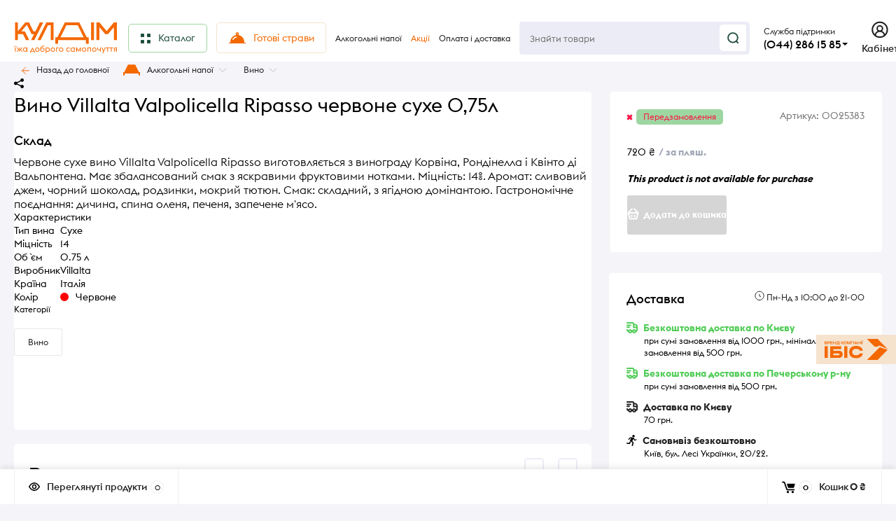

--- FILE ---
content_type: text/html; charset=utf-8
request_url: https://kuldim.com/product/vino-villalta-valpolicella-ripasso-krasnoe-suhoe-0-75-l-0025383/
body_size: 45242
content:
<!DOCTYPE html><html class="roboto" lang="uk"><head><meta charset="utf-8"><title>Вино Villalta Valpolicella Ripasso червоне сухе 0,75л — купити у Києві з доставкою | kuldim.com</title><meta content="designmyshop.ru" name="author"><meta name="keywords" content="Вино Villalta Valpolicella Ripasso червоне сухе 0,75л, Вино" /><meta name="description" content="Вино Villalta Valpolicella Ripasso червоне сухе 0,75л від 720 ₴ ⏩ замовити в інтернет-магазині kuldim.com ✔️ Краща ціна ✔️ Широкий асортимент ✔️ Доставка по Києву." /><meta content="width=device-width, initial-scale=1" name="viewport"><meta content="ie=edge" http-equiv="x-ua-compatible"><meta name="robots" content="index,follow"><link rel="shortcut icon" href="/favicon.ico"/><link rel="stylesheet" media="screen" href="/wa-data/public/site/themes/kuldim-2023/css/fonts.css?v1.2.2.54"><link rel="stylesheet" media="all" href="/wa-data/public/site/themes/kuldim-2023/css/vendor.css?v1.2.2.54"><link rel="stylesheet" media="screen" href="/wa-content/font/ruble/arial/fontface.css?v2.7.1" /><link rel="stylesheet" media="all" href="/wa-data/public/site/themes/kuldim-2023/css/main.css?v1.2.2.54"><link href="/wa-apps/shop/plugins/autobadge/css/frontend.min.css?1.7.7" rel="stylesheet">
<link href="https://kuldim.com/predzakazCSS/" rel="stylesheet">
<!--[if lt IE 9]><script src="http://cdnjs.cloudflare.com/ajax/libs/html5shiv/3.7.2/html5shiv.min.js"></script><![endif]--><!--[if lt IE 10 ]><p class="chromeframe" style="background-color:yellow;">Вы используете <strong>устаревший</strong> браузер. Пожалуйста <a href="http://browsehappy.com/?locale=ru" style="color: red; font-weight: bold;">Скачайте новый браузер абсолютно бесплатно</a> или <a href="http://www.google.com/chromeframe/?redirect=true">активируй Google Chrome Frame</a>чтобы пользоваться всеми возможностями сайта.</p><![endif]--><!-- Custom Browsers Color Start --><!-- Chrome, Firefox OS and Opera --><meta name="theme-color" content="#fff"><!-- Windows Phone --><meta name="msapplication-navbutton-color" content="#fff"><!-- iOS Safari --><meta name="apple-mobile-web-app-status-bar-style" content="#fff"><!-- Custom Browsers Color End --><script src="/wa-content/js/jquery/jquery-1.11.1.min.js?v2.7.1"></script><script src="/wa-apps/shop/plugins/autobadge/js/jquerycountdowntimer/jquery.countdownTimer.min.js?1.7.7"></script>
<script src="/wa-apps/shop/plugins/autobadge/js/frontend.min.js?1.7.7"></script>
<script src="https://kuldim.com/predzakazJsScript/"></script>
<script src="/wa-apps/shop/plugins/predzakaz/js/predzakaz.js?1.0.6"></script>
<link href="/wa-data/public/shop/themes/kuldim-2023/css/shop.css?v1.2.2.54" rel="stylesheet"><!-- plugin hook: 'frontend_head' --><script src="/wa-apps/shop/plugins/kmgtm/js/kmgtm.min.js?v1.6.2.0" type="application/javascript" data-script-exception="1"></script>
<script data-script-exception="1">
(function(){
    Kmgtm.init({"settings":{"use_gtm":"1","gtm_id":"GTM-KKJC7VJ","gtm_manual":"1","add_datalayer":"1","datalayer_name":"dataLayer","gtm_ee":"1","gtm_type":"1","gtm_logged":"1","gtm_userid":"1","gtm_usergroup":"1","gtm_ecom_data":"1","ua_id":"UA-53020635-1","ua_additional_code_before":"","ua_additional_code":"","ua_ee":"1","ua_dynamic_remarketing_indexes":{"ecomm_prodid":"1","ecomm_pagetype":"2","ecomm_totalvalue":"3"},"crossselling_count":"12","upselling_count":"12","refund_button_ids":"refund, refunded, deleted, delete","quicklook":"","productclick":"[data-kmgtm=\"product-click\"], #product-list .product-list li a, .related .product-list li a, .product-list li a","product":"[data-kmgtm=\"product\"], #product-list .product-list li, .related .product-list li, .product-list li","categoryname":"[data-kmgtm=\"category-name\"], .category-name","all_categories":"1","brand":"proizvoditel","revenue":{"products":"1","shipping":"1"},"affiliate":"","vk_price_id":"","currency_code":"UAH","default_ua_exist":"UA-53020635-1"},"url":"\/kmgtm\/changepurchase","url_order":"\/kmgtm\/getpurchase"});
})();
</script><script data-script-exception="1">
window.dataLayer = window.dataLayer || [];
Kmgtm.GTM.pushData({"ecomm_category":"Вино"});Kmgtm.GTM.pushData({"ecomm_prodid": 301});Kmgtm.GTM.pushData({"ecomm_totalvalue": 720});
Kmgtm.GTM.addProductImpressions([{"id":"1728","kmid":"1728","name":"Горілка Staritsky Levitsky Reserve 0,7л 40%","variant":"1728 - 0038029","price":720,"category":"Напої до свята|Міцний алкоголь|Горілка","brand":"Staritsky Levitsky","list":"upselling","position":1},{"id":"369","kmid":"369","name":"Віскі Kilbeggan 0,7л","variant":"369 - 0025946","price":715,"category":"Міцний алкоголь|Віскі","brand":"Cooley Distillery","list":"upselling","position":2},{"id":"2079","kmid":"2079","name":"Лікер Бейліс 0,5л, 17%","variant":"2079 - 0051086","price":725,"category":"Лікери та аперитиви","brand":"Bailey's","list":"upselling","position":3},{"id":"119036","kmid":"119036","name":"Пиво Krombacher Pils світле фільтроване пастеризоване 4.8% 5л","variant":"112654 - 1003547","price":715,"category":"Пиво","brand":"Krombacher","list":"upselling","position":4},{"id":"116042","kmid":"116042","name":"Ром Botafogo Black 40% 0.7л","variant":"109660 - 1001388","price":729,"category":"Міцний алкоголь|Ром та кашаса|Акції","brand":"Botafogo","list":"upselling","position":5},{"id":"117769","kmid":"117769","name":"Текіла Silver Olmeca 35% 0.75 л","variant":"111387 - 1002293","price":729,"category":"Міцний алкоголь|Текіла та мескаль|Акції","brand":"Pernod Ricard","list":"upselling","position":6},{"id":"4018","kmid":"4018","name":"Ром Angostura 5 yo 40% 0,7л","variant":"4018 - 0094104","price":730,"category":"Міцний алкоголь|Ром та кашаса","brand":"Angostura","list":"upselling","position":7}]);
Kmgtm.GTM.eventSend({}, 'impression');Kmgtm.GTM.addProductImpressions([{"id":"115954","kmid":"115954","name":"Віскі Canadian Club 40% 0.7 л","variant":"109572 - 1001281","price":710,"category":"Міцний алкоголь|Віскі","brand":"Canadian Club","list":"upselling","position":8},{"id":"119191","kmid":"119191","name":"Вино Robert Mondavi Zinfandel Woodbridge червоне сухе 13,5% 0,75 л","variant":"112809 - 1003702","price":710,"category":"Вино","brand":"Robert Mondavi","list":"upselling","position":9},{"id":"5080","kmid":"5080","name":"Джин Beefeater Pink 37,5% 0,7л","variant":"5080 - 0099104","price":735,"category":"Міцний алкоголь|Джин","brand":"Chivas Brothers Limited","list":"upselling","position":10},{"id":"114938","kmid":"114938","name":"Джин Tanqueray London Dry Gin 47,3% 0,7л","variant":"108556 - 1000426","price":700,"category":"Напої до свята|Міцний алкоголь|Джин","brand":"Tanqueray","list":"upselling","position":11},{"id":"406","kmid":"406","name":"Джин Bombay Sapphire 0,5л","variant":"406 - 0026649","price":699,"category":"Міцний алкоголь|Джин","brand":"Bombay Sapphire","list":"upselling","position":12}]);
Kmgtm.GTM.eventSend({}, 'impression');
Kmgtm.GTM.productView({"id":"301","kmid":"301","name":"Вино Villalta Valpolicella Ripasso червоне сухе 0,75л","variant":"301 - 0025383","price":720,"category":"Вино","brand":"Villalta"});
Kmgtm.GTM.eventSend({}, 'productView');

Kmgtm.GTM.pushData({"page_category":"product"});
Kmgtm.GTM.pushData({"ecomm_pagetype":"product"});
Kmgtm.GTM.pushData({"kmgtm.currency":"UAH"});
Kmgtm.GTM.pushData( {'event': 'kmgtm.GTM'} );
</script>

<script data-script-exception="1">
Kmgtm.GA.addProductImpressions([{"id":"1728","kmid":"1728","name":"Горілка Staritsky Levitsky Reserve 0,7л 40%","variant":"1728 - 0038029","price":720,"category":"Напої до свята|Міцний алкоголь|Горілка","brand":"Staritsky Levitsky","list":"upselling","position":1},{"id":"369","kmid":"369","name":"Віскі Kilbeggan 0,7л","variant":"369 - 0025946","price":715,"category":"Міцний алкоголь|Віскі","brand":"Cooley Distillery","list":"upselling","position":2},{"id":"2079","kmid":"2079","name":"Лікер Бейліс 0,5л, 17%","variant":"2079 - 0051086","price":725,"category":"Лікери та аперитиви","brand":"Bailey's","list":"upselling","position":3},{"id":"119036","kmid":"119036","name":"Пиво Krombacher Pils світле фільтроване пастеризоване 4.8% 5л","variant":"112654 - 1003547","price":715,"category":"Пиво","brand":"Krombacher","list":"upselling","position":4},{"id":"116042","kmid":"116042","name":"Ром Botafogo Black 40% 0.7л","variant":"109660 - 1001388","price":729,"category":"Міцний алкоголь|Ром та кашаса|Акції","brand":"Botafogo","list":"upselling","position":5},{"id":"117769","kmid":"117769","name":"Текіла Silver Olmeca 35% 0.75 л","variant":"111387 - 1002293","price":729,"category":"Міцний алкоголь|Текіла та мескаль|Акції","brand":"Pernod Ricard","list":"upselling","position":6},{"id":"4018","kmid":"4018","name":"Ром Angostura 5 yo 40% 0,7л","variant":"4018 - 0094104","price":730,"category":"Міцний алкоголь|Ром та кашаса","brand":"Angostura","list":"upselling","position":7},{"id":"115954","kmid":"115954","name":"Віскі Canadian Club 40% 0.7 л","variant":"109572 - 1001281","price":710,"category":"Міцний алкоголь|Віскі","brand":"Canadian Club","list":"upselling","position":8},{"id":"119191","kmid":"119191","name":"Вино Robert Mondavi Zinfandel Woodbridge червоне сухе 13,5% 0,75 л","variant":"112809 - 1003702","price":710,"category":"Вино","brand":"Robert Mondavi","list":"upselling","position":9},{"id":"5080","kmid":"5080","name":"Джин Beefeater Pink 37,5% 0,7л","variant":"5080 - 0099104","price":735,"category":"Міцний алкоголь|Джин","brand":"Chivas Brothers Limited","list":"upselling","position":10},{"id":"114938","kmid":"114938","name":"Джин Tanqueray London Dry Gin 47,3% 0,7л","variant":"108556 - 1000426","price":700,"category":"Напої до свята|Міцний алкоголь|Джин","brand":"Tanqueray","list":"upselling","position":11},{"id":"406","kmid":"406","name":"Джин Bombay Sapphire 0,5л","variant":"406 - 0026649","price":699,"category":"Міцний алкоголь|Джин","brand":"Bombay Sapphire","list":"upselling","position":12}]);
Kmgtm.GA.productView({"id":"301","kmid":"301","name":"Вино Villalta Valpolicella Ripasso червоне сухе 0,75л","variant":"301 - 0025383","price":720,"category":"Вино","brand":"Villalta"});
Kmgtm.GA.ecPlugin();
</script>
<script data-script-exception="1">
Kmgtm.GTM.pushData( {'event': 'kmgtm.FB'} );
</script>
<script data-script-exception="1">
Kmgtm.GTM.pushData( {'event': 'kmgtm.VK'} );
</script><script>(function($){$(function(){$.autobadgeFrontend.init({update:'/autobadge/update/',forceParentVisible:'1',delayLoading:'',delayLoadingAjax:'',forceParentRelative:'1',showLoader:''});});})(jQuery);</script><link rel="stylesheet" media="all" href="/wa-data/public/site/themes/kuldim-2023/css/themecolors/color-1.css?v1.2.2.54"><meta property="og:type" content="website" />
<meta property="og:title" content="Вино Villalta Valpolicella Ripasso червоне сухе 0,75л — купити у Києві з доставкою | kuldim.com" />
<meta property="og:image" content="https://kuldim.com/wa-data/public/shop/products/01/03/301/images/47693/47693.750x0.jpg" />
<meta property="og:url" content="https://kuldim.com/product/vino-villalta-valpolicella-ripasso-krasnoe-suhoe-0-75-l-0025383/" />
<meta property="product:price:amount" content="720" />
<meta property="product:price:currency" content="UAH" />
<meta property="og:description" content="Вино Villalta Valpolicella Ripasso червоне сухе 0,75л від 720 ₴ ⏩ замовити в інтернет-магазині kuldim.com ✔️ Краща ціна ✔️ Широкий асортимент ✔️ Доставка по Києву." />
<!-- Google Tag Manager -->
<script>(function(w,d,s,l,i){w[l]=w[l]||[];w[l].push({'gtm.start':
new Date().getTime(),event:'gtm.js'});var f=d.getElementsByTagName(s)[0],
j=d.createElement(s),dl=l!='dataLayer'?'&l='+l:'';j.async=true;j.src=
'https://www.googletagmanager.com/gtm.js?id='+i+dl;f.parentNode.insertBefore(j,f);
})(window,document,'script','dataLayer','GTM-KKJC7VJ');</script>
<!-- End Google Tag Manager -->
<!-- BEGIN PLERDY CODE -->
<script type="text/javascript" defer data-plerdy_code='1'>
    var _protocol="https:"==document.location.protocol?" https://":" http://";
    _site_hash_code = "abd37da2154044f52e860bbb6cfcc329",_suid=38577, plerdyScript=document.createElement("script");
    plerdyScript.setAttribute("defer",""),plerdyScript.dataset.plerdymainscript="plerdymainscript",
    plerdyScript.src="https://a.plerdy.com/public/js/click/main.js?v="+Math.random();
    var plerdymainscript=document.querySelector("[data-plerdymainscript='plerdymainscript']");
    plerdymainscript&&plerdymainscript.parentNode.removeChild(plerdymainscript);
    try{document.head.appendChild(plerdyScript)}catch(t){console.log(t,"unable add script tag")}
</script>
<!-- END PLERDY CODE -->
<!-- Meta Pixel Code --> 
<script> 
!function(f,b,e,v,n,t,s) 
{if(f.fbq)return;n=f.fbq=function(){n.callMethod? 
n.callMethod.apply(n,arguments):n.queue.push(arguments)}; 
if(!f._fbq)f._fbq=n;n.push=n;n.loaded=!0;n.version='2.0'; 
n.queue=[];t=b.createElement(e);t.async=!0; 
t.src=v;s=b.getElementsByTagName(e)[0]; 
s.parentNode.insertBefore(t,s)}(window, document,'script', 
'https://connect.facebook.net/en_US/fbevents.js'); 
fbq('init', '1513060035887887'); 
fbq('track', 'PageView'); 
</script> 
<noscript><img height="1" width="1" style="display:none" 
src="https://www.facebook.com/tr?id=1513060035887887&ev=PageView&noscript=1" 
/></noscript> 
<!-- End Meta Pixel Code -->
<script type="text/javascript">
  window.helpcrunchSettings = {
    organization: 'ibis',
    appId: '92d34653-00d9-4684-80f6-18a5943e422e',
  };
</script>

<!-- Help Crunch -->
<script type="text/javascript">
  window.helpcrunchSettings = {
    organization: 'ibis',
    appId: '92d34653-00d9-4684-80f6-18a5943e422e',
  };
</script>

<script type="text/javascript">
  (function(w,d){var hS=w.helpcrunchSettings;if(!hS||!hS.organization){return;}var widgetSrc='https://embed.helpcrunch.com/sdk.js';w.HelpCrunch=function(){w.HelpCrunch.q.push(arguments)};w.HelpCrunch.q=[];function r(){if (d.querySelector('script[src="' + widgetSrc + '"')) { return; }var s=d.createElement('script');s.async=1;s.type='text/javascript';s.src=widgetSrc;(d.body||d.head).appendChild(s);}if(d.readyState === 'complete'||hS.loadImmediately){r();} else if(w.attachEvent){w.attachEvent('onload',r)}else{w.addEventListener('load',r,false)}})(window, document)
</script><script type="text/javascript">
(function(i,s,o,g,r,a,m){i['GoogleAnalyticsObject']=r;i[r]=i[r]||function(){
(i[r].q=i[r].q||[]).push(arguments)},i[r].l=1*new Date();a=s.createElement(o),
m=s.getElementsByTagName(o)[0];a.async=1;a.src=g;m.parentNode.insertBefore(a,m)
})(window,document,'script','//www.google-analytics.com/analytics.js','ga');
ga('create', 'UA-53020635-1', 'auto');
ga('send', 'pageview');

</script><link rel="stylesheet" media="all" href="/wa-data/public/site/themes/kuldim-2023/css/user.css?v1.2.2.54"></head><body class="boxed" style="background:#F5F4F9 url(/wa-data/public/site/themes/kuldim-2023/img/boxed/no-pattern.png)" data-viewed="301" data-theme-id="balance"><main id="my-page"><div class="page-preloader"><div class="inner-loader"></div></div><div class="outer-wrapper item-page has-bottom-panel"><div class="boxed-ui-style"></div><header class="site-header site-header_mob site-header_2"><div class="site-header__main"><div class="site-header__main-inner"><div class="site-header__hamb-logo"><a class="hamburger" href="#mmenu"><span class="hamburger__inner"></span></a><a class="site-header__logo" href="/"><!--					<img src="/wa-data/public/site/themes/kuldim-2023/?v1.2.2.54" alt="КУЛДІМ">--><a class="logo" href="/"><img alt="КУЛДІМ" src="/wa-data/public/site/themes/kuldim-2023/img/logo.svg" width="97"></a></a></div><!-- hide standart auth block --><div class="site-header__actions" style="display: none"><div class="site-actions site-actions_mob"><div class="site-actions__btn site-actions__btn_search"><a class="action-btn inline-popup-search" href="#search-popup"><span class="action-btn__inner"><svg class="icon" height="22" width="22"><use xlink:href="#icon-search"></use></svg><span class="action-btn__text">Пошук</span></span></a><div class="b-popup b-popup_search mfp-hide mfp-with-anim" id="search-popup"><div class="b-popup__inner"><div class="site-search"><div class="site-search__title">Пошук</div><form class="search__form-autocomplete search__form-shop" action="/search/" data-images="1" data-limit="6"><div class="site-search__inner"><div class="site-search__input-wrapper"><input class="site-search__input site-search__input_merged" type="search" name="query" autocomplete="off" placeholder="Знайти товари" value="" /><div class="site-search__loader"></div></div><button class="site-search__btn"><svg class="icon cent-icon" height="16" width="16"><use xlink:href="#icon-search"></use></svg><span class="site-search__btn-text">Пошук</span></button></div></form><div class="autocomplete-suggestions"><div class="autocomplete-suggestion autocomplete-suggestion-showall"><a class="btn btn_default btn_sec-9 view-all"data-href="/search/?*"href="/search/"><span>Show all results</span><div class="hover-anim"></div></a></div></div></div></div></div></div><div class="site-actions__btn site-actions__btn_user"><a class="action-btn"href="/my/"><span class="action-btn__inner"><svg class="icon" height="22" width="19"><use xlink:href="#icon-user"></use></svg><span class="action-btn__text">Personal area</span></span></a></div><div class="site-actions__btn site-actions__btn_cart"><a class="action-btn js-minicart is-empty"href="/cart/"><div class="action-btn__inner"><svg class="icon" height="20" width="24"><use xlink:href="#icon-cart"></use></svg><div class="action-btn__qty js-minicart-count">0</div></div></a></div></div></div><!-- hide standart auth block --><!-- infobox on click wfc --><div class="dropdown"><div class="dropbtn" onclick="myFunction()" style="text-align: left"><div class="callback-info__above_main-num-text">Служба підтримки</br><div class="callback-info__main-num-text has-down-arrow">(044) 286 15 85</div></div><div class="dropdown-content" id="myDropdown"><!-- content block --><span class="callback-info__above_main-num-text_mob">Служба підтримки</span><br><div class="mobile-drop__tel"><a href="tel:0442861585"class="mobile-drop__tel">(044) 286 15 85</a></div><div class="mobile-drop__tel"><a class="mobile-drop__tel" href="tel:+380986064000">(098) 606 4000</a></div><div class="mobile-drop__tel"><a class="mobile-drop__tel" href="tel:+380636064000">(063) 606 4000</a></div><div class="mobile-drop__gray">Дзвінки тарифікуються згідно<br> умов мобільного оператора</div><div class="mobile-drop__zag">Режим роботи</div><div class="mobile-drop__orange"><svg fill="none" height="10" viewBox="0 0 10 10" width="10"xmlns="http://www.w3.org/2000/svg"><path d="M6.41536 0.700861L2.82602 5.13316C2.71912 5.26516 2.81307 5.46212 2.98292 5.46212H3.94616C4.07867 5.46212 4.17525 5.58759 4.14134 5.71568L3.24009 9.12039C3.18431 9.33112 3.45587 9.46846 3.59255 9.29865L7.17445 4.84842C7.28077 4.71632 7.18674 4.51992 7.01717 4.51992H6.08457C5.9525 4.51992 5.85599 4.3952 5.88913 4.26736L6.7677 0.878592C6.82218 0.668453 6.55198 0.532155 6.41536 0.700861Z"stroke="#F46800"/></svg>Замовленя приймаються <br>цілодобово</div><div class="mobile-drop__zag">Доставка</div><div class="mobile-drop__zag"><svg fill="none" height="11" viewBox="0 0 10 11" width="10"xmlns="http://www.w3.org/2000/svg"><path d="M5 0.865479C2.58767 0.865479 0.625 2.82815 0.625 5.24048C0.625 7.65281 2.58767 9.61548 5 9.61548C7.41233 9.61548 9.375 7.65281 9.375 5.24048C9.375 2.82815 7.41233 0.865479 5 0.865479Z"stroke="#222222"/><path d="M6.25 6.28738L5 5.63348V3.78738" stroke="#222222" stroke-linecap="round"stroke-linejoin="round"/></svg>Пн-Нд з 10:00 до 21:00</div><!-- end content block --></div></div></div><script>/* When the user clicks on the button,toggle between hiding and showing the dropdown content */function myFunction() {document.getElementById("myDropdown").classList.toggle("show");}// Close the dropdown if the user clicks outside of itwindow.onclick = function (event) {if (!event.target.matches('.dropbtn')) {var dropdowns = document.getElementsByClassName("dropdown-content");var i;for (i = 0; i < dropdowns.length; i++) {var openDropdown = dropdowns[i];if (openDropdown.classList.contains('show')) {openDropdown.classList.remove('show');}}}}</script><!-- end infobox on click wfc --></div></div><div class="mob-search"><form action="/search/" data-images="1"data-limit="6"><input autocomplete="off" name="query" placeholder="Знайти товари" type="search"value=""><input type="submit"></form></div><nav class="mobile-nav" id="mmenu"><ul class="mobile-nav__list"><li class="mobile-nav__item mobile-nav__item_catalog mobile-nav__item_main"style="border-radius: var(--5, 5px);background: #F5E3CE; margin: 10px;"><span class="mobile-nav__btn"><svg fill="none" height="16" viewBox="0 0 16 16" width="16" xmlns="http://www.w3.org/2000/svg"><rect height="5" rx="1" stroke="#F46800" stroke-width="2" width="5" x="1" y="1"/><rect height="5" rx="1" stroke="#F46800" stroke-width="2" width="5" x="1" y="10"/><rect height="5" rx="1" stroke="#F46800" stroke-width="2" width="5" x="10" y="1"/><rect height="5" rx="1" stroke="#F46800" stroke-width="2" width="5" x="10" y="10"/></svg><span class="mobile-nav__text_orange">Каталог товарів</span></span><ul class="mobile-nav__list"><!-- start search --><li class="mobile-nav__item mobile-nav__item_main mobile-nav__item_search"><div class="mobile-nav-search"><form action="/search/" data-images="1" data-limit="6"><input type="search" name="query" autocomplete="on" placeholder="Знайти товари" value=""><button type="submit"><svg class="icon" width="15" height="15"><use xlink:href="#icon-search"></use></svg></button></form></div></li><!-- end search --><li class="mobile-nav__item"><a class="mobile-nav__btn" href="/category/available-dishes/"><!-- first level here --><span class="mobile-nav__text" style="color:#F46800">Готові страви</span></a></li><li class="mobile-nav__item"><span class="mobile-nav__btn"><!-- off category icons --><!-- end off category icons --><span class="mobile-nav__text">Кулінарія</span></span><ul class="mobile-nav__list mobile-nav__list_next"><li class="mobile-nav__item"><a class="mobile-nav__btn" style="color:#F46800" href="/category/cooking/">Переглянути усі продукти</a></li><li class="mobile-nav__item" style="margin-left: 20px"><a class="mobile-nav__btn" href="/category/meat-dishes/"><span class="mobile-nav__text">Страви з м'яса</span></a></li><li class="mobile-nav__item" style="margin-left: 20px"><a class="mobile-nav__btn" href="/category/poultry-dishes/"><span class="mobile-nav__text">Страви з птиці</span></a></li><li class="mobile-nav__item" style="margin-left: 20px"><a class="mobile-nav__btn" href="/category/fish-dishes/"><span class="mobile-nav__text">Страви з риби</span></a></li><li class="mobile-nav__item" style="margin-left: 20px"><a class="mobile-nav__btn" href="/category/vegetable-dishes/"><span class="mobile-nav__text">Страви з овочів</span></a></li><li class="mobile-nav__item" style="margin-left: 20px"><a class="mobile-nav__btn" href="/category/dumplings-dumplings/"><span class="mobile-nav__text">Вареники та галушки</span></a></li><li class="mobile-nav__item" style="margin-left: 20px"><a class="mobile-nav__btn" href="/category/first-meal/"><span class="mobile-nav__text">Перші страви</span></a></li><li class="mobile-nav__item" style="margin-left: 20px"><a class="mobile-nav__btn" href="/category/pies/"><span class="mobile-nav__text">Пиріжки</span></a></li><li class="mobile-nav__item" style="margin-left: 20px"><a class="mobile-nav__btn" href="/category/salads/"><span class="mobile-nav__text">Салати</span></a></li><li class="mobile-nav__item" style="margin-left: 20px"><a class="mobile-nav__btn" href="/category/garnish/"><span class="mobile-nav__text">Гарніри</span></a></li><li class="mobile-nav__item" style="margin-left: 20px"><a class="mobile-nav__btn" href="/category/cold-snacks/"><span class="mobile-nav__text">Закуски</span></a></li><li class="mobile-nav__item" style="margin-left: 20px"><a class="mobile-nav__btn" href="/category/pancakes-and-fritters/"><span class="mobile-nav__text">Млинці та оладки</span></a></li><li class="mobile-nav__item" style="margin-left: 20px"><a class="mobile-nav__btn" href="/category/casseroles-and-cheese-cakes/"><span class="mobile-nav__text">Запіканки та сирники</span></a></li><li class="mobile-nav__item" style="margin-left: 20px"><a class="mobile-nav__btn" href="/category/own-drinks/"><span class="mobile-nav__text">Напої власного виробництва</span></a></li></ul></li><li class="mobile-nav__item"><span class="mobile-nav__btn"><!-- off category icons --><!-- end off category icons --><span class="mobile-nav__text">Десерти</span></span><ul class="mobile-nav__list mobile-nav__list_next"><li class="mobile-nav__item"><a class="mobile-nav__btn" style="color:#F46800" href="/category/desserts/">Переглянути усі продукти</a></li><li class="mobile-nav__item" style="margin-left: 20px"><a class="mobile-nav__btn" href="/category/cookies-and-macaroons/"><span class="mobile-nav__text">Печиво та макаруни</span></a></li><li class="mobile-nav__item" style="margin-left: 20px"><a class="mobile-nav__btn" href="/category/pies-and-strudels/"><span class="mobile-nav__text">Пироги та штруделі</span></a></li><li class="mobile-nav__item" style="margin-left: 20px"><a class="mobile-nav__btn" href="/category/cakes-and-muffins/"><span class="mobile-nav__text">Тістечка та мафіни</span></a></li><li class="mobile-nav__item" style="margin-left: 20px"><a class="mobile-nav__btn" href="/category/cakes/"><span class="mobile-nav__text">Торти</span></a></li></ul></li><li class="mobile-nav__item"><span class="mobile-nav__btn"><!-- off category icons --><!-- end off category icons --><span class="mobile-nav__text">Гастрономія</span></span><ul class="mobile-nav__list mobile-nav__list_next"><li class="mobile-nav__item"><a class="mobile-nav__btn" style="color:#F46800" href="/category/gastronomy/">Переглянути усі продукти</a></li><li class="mobile-nav__item" style="margin-left: 20px"><a class="mobile-nav__btn" href="/category/bread-and-baked-goods/"><span class="mobile-nav__text">Хліб та випічка</span></a></li><li class="mobile-nav__item" style="margin-left: 20px"><a class="mobile-nav__btn" href="/category/sausages-and-sausages/"><span class="mobile-nav__text">Ковбаси та сосиски</span></a></li><li class="mobile-nav__item" style="margin-left: 20px"><a class="mobile-nav__btn" href="/category/milk-products/"><span class="mobile-nav__text">Молочні продукти</span></a></li><li class="mobile-nav__item" style="margin-left: 20px"><a class="mobile-nav__btn" href="/category/seafood/"><span class="mobile-nav__text">Морепродукти</span></a></li><li class="mobile-nav__item" style="margin-left: 20px"><a class="mobile-nav__btn" href="/category/meat-delicacies-and-smoked/"><span class="mobile-nav__text">М'ясні делікатеси та копчення</span></a></li><li class="mobile-nav__item" style="margin-left: 20px"><a class="mobile-nav__btn" href="/category/cheeses/"><span class="mobile-nav__text">Сири</span></a></li><li class="mobile-nav__item" style="margin-left: 20px"><a class="mobile-nav__btn" href="/category/fish-delicacies/"><span class="mobile-nav__text">Рибні делікатеси</span></a></li><li class="mobile-nav__item" style="margin-left: 20px"><a class="mobile-nav__btn" href="/category/yoghurts-and-desserts/"><span class="mobile-nav__text">Йогурти та десерти</span></a></li><li class="mobile-nav__item" style="margin-left: 20px"><a class="mobile-nav__btn" href="/category/eggs/"><span class="mobile-nav__text">Яйця</span></a></li></ul></li><li class="mobile-nav__item"><span class="mobile-nav__btn"><!-- off category icons --><!-- end off category icons --><span class="mobile-nav__text">Бакалія</span></span><ul class="mobile-nav__list mobile-nav__list_next"><li class="mobile-nav__item"><a class="mobile-nav__btn" style="color:#F46800" href="/category/grocery/">Переглянути усі продукти</a></li><li class="mobile-nav__item" style="margin-left: 20px"><a class="mobile-nav__btn" href="/category/canned/"><span class="mobile-nav__text">Консервація</span></a></li><li class="mobile-nav__item" style="margin-left: 20px"><a class="mobile-nav__btn" href="/category/cereals/"><span class="mobile-nav__text">Крупи</span></a></li><li class="mobile-nav__item" style="margin-left: 20px"><a class="mobile-nav__btn" href="/category/pasta/"><span class="mobile-nav__text">Макаронні вироби</span></a></li><li class="mobile-nav__item" style="margin-left: 20px"><a class="mobile-nav__btn" href="/category/butter/"><span class="mobile-nav__text">Олія</span></a></li><li class="mobile-nav__item" style="margin-left: 20px"><a class="mobile-nav__btn" href="/category/baking/"><span class="mobile-nav__text">Для випічки</span></a></li><li class="mobile-nav__item" style="margin-left: 20px"><a class="mobile-nav__btn" href="/category/nut-dried-fruits-and-seeds/"><span class="mobile-nav__text">Горіх, сухофрукти та насіння</span></a></li><li class="mobile-nav__item" style="margin-left: 20px"><a class="mobile-nav__btn" href="/category/condiments/"><span class="mobile-nav__text">Приправи</span></a></li><li class="mobile-nav__item" style="margin-left: 20px"><a class="mobile-nav__btn" href="/category/fast-food-products/"><span class="mobile-nav__text">Продукція швидкого приготування</span></a></li><li class="mobile-nav__item" style="margin-left: 20px"><a class="mobile-nav__btn" href="/category/snacks/"><span class="mobile-nav__text">Снеки</span></a></li></ul></li><li class="mobile-nav__item"><span class="mobile-nav__btn"><!-- off category icons --><!-- end off category icons --><span class="mobile-nav__text">Заморожені продукти</span></span><ul class="mobile-nav__list mobile-nav__list_next"><li class="mobile-nav__item"><a class="mobile-nav__btn" style="color:#F46800" href="/category/frozen-food/">Переглянути усі продукти</a></li><li class="mobile-nav__item" style="margin-left: 20px"><a class="mobile-nav__btn" href="/category/packaged-frozen-fruits-and-berries/"><span class="mobile-nav__text">Фрукти, ягоди фасовані заморожені</span></a></li><li class="mobile-nav__item" style="margin-left: 20px"><a class="mobile-nav__btn" href="/category/vegetables-frozen-fruits-dough/"><span class="mobile-nav__text">Овочі заморожені, тісто</span></a></li><li class="mobile-nav__item" style="margin-left: 20px"><a class="mobile-nav__btn" href="/category/frozen-semi-finished-products-of-own-production/"><span class="mobile-nav__text">Напівфабрикати власного виробництва</span></a></li><li class="mobile-nav__item" style="margin-left: 20px"><a class="mobile-nav__btn" href="/category/frozen-fish-products/"><span class="mobile-nav__text">Морепродукти заморожені та інше</span></a></li></ul></li><li class="mobile-nav__item"><span class="mobile-nav__btn"><!-- off category icons --><!-- end off category icons --><span class="mobile-nav__text">Овочі та фрукти</span></span><ul class="mobile-nav__list mobile-nav__list_next"><li class="mobile-nav__item"><a class="mobile-nav__btn" style="color:#F46800" href="/category/vegetables-and-fruits/">Переглянути усі продукти</a></li><li class="mobile-nav__item" style="margin-left: 20px"><a class="mobile-nav__btn" href="/category/vegetables/"><span class="mobile-nav__text">Овочі</span></a></li><li class="mobile-nav__item" style="margin-left: 20px"><a class="mobile-nav__btn" href="/category/greens/"><span class="mobile-nav__text">Зелень</span></a></li><li class="mobile-nav__item" style="margin-left: 20px"><a class="mobile-nav__btn" href="/category/fruits/"><span class="mobile-nav__text">Фрукти</span></a></li><li class="mobile-nav__item" style="margin-left: 20px"><a class="mobile-nav__btn" href="/category/berries/"><span class="mobile-nav__text">Ягоди</span></a></li><li class="mobile-nav__item" style="margin-left: 20px"><a class="mobile-nav__btn" href="/category/mushrooms/"><span class="mobile-nav__text">Гриби</span></a></li></ul></li><li class="mobile-nav__item"><span class="mobile-nav__btn"><!-- off category icons --><!-- end off category icons --><span class="mobile-nav__text">Солодощі</span></span><ul class="mobile-nav__list mobile-nav__list_next"><li class="mobile-nav__item"><a class="mobile-nav__btn" style="color:#F46800" href="/category/sweets/">Переглянути усі продукти</a></li><li class="mobile-nav__item" style="margin-left: 20px"><a class="mobile-nav__btn" href="/category/bars/"><span class="mobile-nav__text">Батончики</span></a></li><li class="mobile-nav__item" style="margin-left: 20px"><a class="mobile-nav__btn" href="/category/chocolate/"><span class="mobile-nav__text">Шоколад</span></a></li><li class="mobile-nav__item" style="margin-left: 20px"><a class="mobile-nav__btn" href="/category/candy/"><span class="mobile-nav__text">Цукерки</span></a></li><li class="mobile-nav__item" style="margin-left: 20px"><a class="mobile-nav__btn" href="/category/marshmallow-marmalade/"><span class="mobile-nav__text">Зефір, мармелад</span></a></li><li class="mobile-nav__item" style="margin-left: 20px"><a class="mobile-nav__btn" href="/category/croissants/"><span class="mobile-nav__text">Круасани</span></a></li><li class="mobile-nav__item" style="margin-left: 20px"><a class="mobile-nav__btn" href="/category/corn-sticks-and-stuff/"><span class="mobile-nav__text">Кукурудзяні палички та інше</span></a></li><li class="mobile-nav__item" style="margin-left: 20px"><a class="mobile-nav__btn" href="/category/ice-cream/"><span class="mobile-nav__text">Морозиво</span></a></li><li class="mobile-nav__item" style="margin-left: 20px"><a class="mobile-nav__btn" href="/category/cookies-and-waffles/"><span class="mobile-nav__text">Печиво та вафлі</span></a></li><li class="mobile-nav__item" style="margin-left: 20px"><a class="mobile-nav__btn" href="/category/eastern-sweets/"><span class="mobile-nav__text">Східні солодощі</span></a></li><li class="mobile-nav__item" style="margin-left: 20px"><a class="mobile-nav__btn" href="/category/festive-confectionery/"><span class="mobile-nav__text">Святкова кондитерська продукція</span></a></li><li class="mobile-nav__item" style="margin-left: 20px"><a class="mobile-nav__btn" href="/category/gingerbread-drying-straws/"><span class="mobile-nav__text">Пряники, сушіння, соломка</span></a></li><li class="mobile-nav__item" style="margin-left: 20px"><a class="mobile-nav__btn" href="/category/chewing-gum/"><span class="mobile-nav__text">Жувальна гумка</span></a></li></ul></li><li class="mobile-nav__item"><a class="mobile-nav__btn" href="/category/healthy-eating/"><!-- first level here --><span class="mobile-nav__text" style="color:#F46800">Здорове харчування</span></a></li><li class="mobile-nav__item"><span class="mobile-nav__btn"><!-- off category icons --><!-- end off category icons --><span class="mobile-nav__text">Алкогольні напої</span></span><ul class="mobile-nav__list mobile-nav__list_next"><li class="mobile-nav__item"><a class="mobile-nav__btn" style="color:#F46800" href="/category/alcoholic-drinks/">Переглянути усі продукти</a></li><li class="mobile-nav__item" style="margin-left: 20px"><a class="mobile-nav__btn" href="/category/spirits/"><span class="mobile-nav__text">Міцний алкоголь</span></a></li><li class="mobile-nav__item" style="margin-left: 20px"><a class="mobile-nav__btn" href="/category/wine/"><span class="mobile-nav__text">Вино</span></a></li><li class="mobile-nav__item" style="margin-left: 20px"><a class="mobile-nav__btn" href="/category/champagne-and-sparkling/"><span class="mobile-nav__text">Шампанське та ігристе</span></a></li><li class="mobile-nav__item" style="margin-left: 20px"><a class="mobile-nav__btn" href="/category/liqueurs-and-aperitifs/"><span class="mobile-nav__text">Лікери та аперитиви</span></a></li><li class="mobile-nav__item" style="margin-left: 20px"><a class="mobile-nav__btn" href="/category/beer/"><span class="mobile-nav__text">Пиво</span></a></li><li class="mobile-nav__item" style="margin-left: 20px"><a class="mobile-nav__btn" href="/category/low-alcohol-drinks/"><span class="mobile-nav__text">Слабоалкогольні напої</span></a></li></ul></li><li class="mobile-nav__item"><span class="mobile-nav__btn"><!-- off category icons --><!-- end off category icons --><span class="mobile-nav__text">Безалкогольні напої</span></span><ul class="mobile-nav__list mobile-nav__list_next"><li class="mobile-nav__item"><a class="mobile-nav__btn" style="color:#F46800" href="/category/soft-drinks/">Переглянути усі продукти</a></li><li class="mobile-nav__item" style="margin-left: 20px"><a class="mobile-nav__btn" href="/category/mineral-water/"><span class="mobile-nav__text">Мінеральна вода</span></a></li><li class="mobile-nav__item" style="margin-left: 20px"><a class="mobile-nav__btn" href="/category/sweet-drinks-and-lemonades/"><span class="mobile-nav__text">Солодкі напої та лимонади</span></a></li><li class="mobile-nav__item" style="margin-left: 20px"><a class="mobile-nav__btn" href="/category/juices-and-nectars/"><span class="mobile-nav__text">Соки та нектари</span></a></li><li class="mobile-nav__item" style="margin-left: 20px"><a class="mobile-nav__btn" href="/category/energy/"><span class="mobile-nav__text">Енергетики</span></a></li><li class="mobile-nav__item" style="margin-left: 20px"><a class="mobile-nav__btn" href="/category/nonalcoholic-beer/"><span class="mobile-nav__text">Безалкогольне пиво</span></a></li></ul></li><li class="mobile-nav__item"><span class="mobile-nav__btn"><!-- off category icons --><!-- end off category icons --><span class="mobile-nav__text">Кава та чай</span></span><ul class="mobile-nav__list mobile-nav__list_next"><li class="mobile-nav__item"><a class="mobile-nav__btn" style="color:#F46800" href="/category/coffee-and-tea/">Переглянути усі продукти</a></li><li class="mobile-nav__item" style="margin-left: 20px"><a class="mobile-nav__btn" href="/category/coffee/"><span class="mobile-nav__text">Кава</span></a></li><li class="mobile-nav__item" style="margin-left: 20px"><a class="mobile-nav__btn" href="/category/tea/"><span class="mobile-nav__text">Чай</span></a></li></ul></li><li class="mobile-nav__item"><a class="mobile-nav__btn" href="/category/stock/"><!-- first level here --><span class="mobile-nav__text" style="color:#F46800">Акції</span></a></li></ul></li><!-- cabinet --><li class="mobile-nav__item mobile-nav__item_main profile" style="border-radius: var(--5, 5px);border: 1px solid #F5E3CE; margin: 10px;"><span class="mobile-nav__btn"><svg fill="none" height="20" viewBox="0 0 20 20" width="20"xmlns="http://www.w3.org/2000/svg"><g id="user"><circle cx="9.92704" cy="9.92701" id="Ellipse 142" r="8.90532" stroke="#F46800"stroke-width="1.4"/><circle cx="9.92703" cy="8.49429" id="Ellipse 143" r="3.18752" stroke="#F46800"stroke-width="1.4"/><path d="M15.5917 17.3464C15.5917 14.218 13.0556 11.6819 9.92719 11.6819C6.79877 11.6819 4.2627 14.218 4.2627 17.3464"id="Ellipse 144"stroke="#F46800" stroke-width="1.4"/></g></svg><span class="mobile-nav__text" style="padding-left: 10px;">Особистий кабінет</span></span><ul class="mobile-nav__list"><li class="mobile-nav__item"><a class="mobile-nav__btn" href="/login/">Авторизуватися</a></li><li class="mobile-nav__item"><a class="mobile-nav__btn" href="/signup/">Реєстрація</a></li></ul></li><!-- end cabinet --><li class="mobile-nav__item mobile-nav__item_main profile"><span class="mobile-nav__btn" style="display: flex;"><div class="mobile-nav__text" style="padding-left: 10px;"><a class="mobile-nav__btn" href="/payment-and-delivery/">Оплата і доставка</a></div><div style="margin-left: auto;padding-right: 20px;"><svg fill="none" height="13" viewBox="0 0 12 13" width="12"xmlns="http://www.w3.org/2000/svg"><path d="M3.9082 1.25L9 6.5L3.9082 11.75" stroke="#A0A7B6" stroke-linecap="round"stroke-width="1.4"/></svg></div></span></li><li class="mobile-nav__item mobile-nav__item_main profile"><span class="mobile-nav__btn" style="display: flex;"><div class="mobile-nav__text" style="padding-left: 10px;"><a class="mobile-nav__btn" href="https://catering.kuldim.com/">Кейтеринг</a></div><div style="margin-left: auto;padding-right: 20px;"><svg fill="none" height="13" viewBox="0 0 12 13" width="12"xmlns="http://www.w3.org/2000/svg"><path d="M3.9082 1.25L9 6.5L3.9082 11.75" stroke="#A0A7B6" stroke-linecap="round"stroke-width="1.4"/></svg></div></span></li><li class="mobile-nav__item mobile-nav__item_main profile"><span class="mobile-nav__btn" style="display: flex;"><div class="mobile-nav__text" style="padding-left: 10px;"><a class="mobile-nav__btn" href="/payment-and-delivery/">Корпоративне харчування</a></div><div style="margin-left: auto;padding-right: 20px;"><svg fill="none" height="13" viewBox="0 0 12 13" width="12"xmlns="http://www.w3.org/2000/svg"><path d="M3.9082 1.25L9 6.5L3.9082 11.75" stroke="#A0A7B6" stroke-linecap="round"stroke-width="1.4"/></svg></div></span></li><li class="mobile-nav__item mobile-nav__item_main profile"><span class="mobile-nav__btn" style="display: flex;"><div class="mobile-nav__text" style="padding-left: 10px;"><a class="mobile-nav__btn" href="/discount/">Програма лояльності</a></div><div style="margin-left: auto;padding-right: 20px;"><svg fill="none" height="13" viewBox="0 0 12 13" width="12"xmlns="http://www.w3.org/2000/svg"><path d="M3.9082 1.25L9 6.5L3.9082 11.75" stroke="#A0A7B6" stroke-linecap="round"stroke-width="1.4"/></svg></div></span></li><li class="mobile-nav__item mobile-nav__item_main profile"><span class="mobile-nav__btn" style="display: flex;"><div class="mobile-nav__text" style="padding-left: 10px;"><a class="mobile-nav__btn" href="/contact/">Контакти</a></div><div style="margin-left: auto;padding-right: 20px;"><svg fill="none" height="13" viewBox="0 0 12 13" width="12"xmlns="http://www.w3.org/2000/svg"><path d="M3.9082 1.25L9 6.5L3.9082 11.75" stroke="#A0A7B6" stroke-linecap="round"stroke-width="1.4"/></svg></div></span></li><div class="mm-listitem__text" style="margin-left:10px"><div class="mobile-nav__item mobile-nav__info" style="padding-top: 20px"> Служба підтримки</div><div class="mobile-nav__tel"><a href="tel:+380442861585" style="color:#222">(044) 286 15 85</a></div><div class="mobile-nav__tel"><a href="tel:+380986064000" style="color:#222">(098) 606 40 00</a></div><div class="mobile-nav__tel"><a href="tel:+380636064000" style="color:#222">(063) 606 40 00</a></div><div style="padding-top: 10px">Дзвінки тарифікуються згідно умов мобільного оператора</div><div class="pay-flex-wfc" style="padding-top: 10px"><div><a href="https://www.facebook.com/kuldom.ua/"> <svg width="56" height="38" viewBox="0 0 56 38" fill="none" xmlns="http://www.w3.org/2000/svg"><path d="M1 5C1 2.79086 2.79086 1 5 1H51C53.2091 1 55 2.79086 55 5V33C55 35.2091 53.2091 37 51 37H5C2.79086 37 1 35.2091 1 33V5Z" fill="white"/><path fill-rule="evenodd" clip-rule="evenodd" d="M23.5 15.9504H25.4286V14.1653C25.4286 13.3703 25.471 12.1033 26.0714 11.3388C26.7005 10.5338 27.4764 10 28.9643 10C31.3911 10 32.5 10.2975 32.5 10.2975L32.0179 13.124C31.5014 12.9505 30.9596 12.8502 30.4107 12.8264C29.6582 12.8264 28.9643 12.9956 28.9643 13.719V15.9504H32.1786V18.6281H28.9643V28H25.4286V18.6281H23.5V15.9504Z" fill="#1D52A1"/><path d="M1 5C1 2.79086 2.79086 1 5 1H51C53.2091 1 55 2.79086 55 5V33C55 35.2091 53.2091 37 51 37H5C2.79086 37 1 35.2091 1 33V5Z" stroke="#ECECF7" stroke-width="2"/></svg></a></div><div><a href="https://instagram.com/kuldimibis/"><svg width="56" height="38" viewBox="0 0 56 38" fill="none" xmlns="http://www.w3.org/2000/svg"><path d="M1 5C1 2.79086 2.79086 1 5 1H51C53.2091 1 55 2.79086 55 5V33C55 35.2091 53.2091 37 51 37H5C2.79086 37 1 35.2091 1 33V5Z" fill="white"/><path fill-rule="evenodd" clip-rule="evenodd" d="M31.8571 28H24.1429C22.7789 28 21.4708 27.4658 20.5063 26.5149C19.5418 25.564 19 24.2743 19 22.9296V15.0704C19 13.7257 19.5418 12.436 20.5063 11.4851C21.4708 10.5342 22.7789 10 24.1429 10H31.8571C33.2211 10 34.5292 10.5342 35.4937 11.4851C36.4582 12.436 37 13.7257 37 15.0704V22.9296C37 23.5954 36.867 24.2548 36.6085 24.8699C36.3501 25.4851 35.9713 26.0441 35.4937 26.5149C35.0161 26.9857 34.4492 27.3592 33.8252 27.614C33.2013 27.8688 32.5325 28 31.8571 28ZM35.3286 14.6901C35.3286 13.8497 34.9899 13.0436 34.3871 12.4493C33.7843 11.855 32.9668 11.5211 32.1143 11.5211H23.7571C22.9047 11.5211 22.0871 11.855 21.4843 12.4493C20.8815 13.0436 20.5429 13.8497 20.5429 14.6901V22.9296C20.5429 23.7701 20.8815 24.5761 21.4843 25.1704C22.0871 25.7647 22.9047 26.0986 23.7571 26.0986H32.1143C32.9668 26.0986 33.7843 25.7647 34.3871 25.1704C34.9899 24.5761 35.3286 23.7701 35.3286 22.9296V14.6901ZM32.7571 15.1972C32.5283 15.1972 32.3046 15.1303 32.1143 15.0049C31.924 14.8796 31.7757 14.7014 31.6881 14.4929C31.6005 14.2845 31.5776 14.0551 31.6222 13.8338C31.6669 13.6125 31.7771 13.4092 31.9389 13.2496C32.1007 13.0901 32.3069 12.9814 32.5314 12.9374C32.7559 12.8934 32.9885 12.916 33.2 13.0023C33.4114 13.0887 33.5921 13.2349 33.7193 13.4225C33.8464 13.6101 33.9143 13.8307 33.9143 14.0563C33.9143 14.3589 33.7924 14.6491 33.5754 14.863C33.3584 15.077 33.064 15.1972 32.7571 15.1972ZM27.9357 23.5634C27.0076 23.5634 26.1002 23.292 25.3285 22.7836C24.5568 22.2752 23.9553 21.5526 23.6001 20.7072C23.2449 19.8618 23.1519 18.9315 23.333 18.034C23.5141 17.1365 23.961 16.3121 24.6174 15.665C25.2737 15.0179 26.1099 14.5773 27.0202 14.3988C27.9305 14.2202 28.8741 14.3119 29.7316 14.6621C30.5891 15.0122 31.322 15.6053 31.8377 16.3661C32.3533 17.127 32.6286 18.0215 32.6286 18.9366C32.6286 20.1637 32.1342 21.3405 31.2541 22.2082C30.374 23.0759 29.1803 23.5634 27.9357 23.5634ZM27.9357 15.9577C27.3381 15.9577 26.754 16.1325 26.2571 16.4598C25.7602 16.7871 25.373 17.2523 25.1443 17.7967C24.9156 18.341 24.8558 18.9399 24.9723 19.5178C25.0889 20.0956 25.3767 20.6264 25.7992 21.043C26.2218 21.4596 26.7602 21.7433 27.3463 21.8583C27.9324 21.9732 28.5399 21.9142 29.092 21.6887C29.6441 21.4633 30.1159 21.0815 30.4479 20.5916C30.7799 20.1017 30.9571 19.5258 30.9571 18.9366C30.9571 18.1466 30.6388 17.3889 30.0722 16.8302C29.5056 16.2716 28.737 15.9577 27.9357 15.9577Z" fill="#FF20A7"/><path fill-rule="evenodd" clip-rule="evenodd" d="M31.8571 28H24.1429C22.7789 28 21.4708 27.4658 20.5063 26.5149C19.5418 25.564 19 24.2743 19 22.9296V15.0704C19 13.7257 19.5418 12.436 20.5063 11.4851C21.4708 10.5342 22.7789 10 24.1429 10H31.8571C33.2211 10 34.5292 10.5342 35.4937 11.4851C36.4582 12.436 37 13.7257 37 15.0704V22.9296C37 23.5954 36.867 24.2548 36.6085 24.8699C36.3501 25.4851 35.9713 26.0441 35.4937 26.5149C35.0161 26.9857 34.4492 27.3592 33.8252 27.614C33.2013 27.8688 32.5325 28 31.8571 28ZM35.3286 14.6901C35.3286 13.8497 34.9899 13.0436 34.3871 12.4493C33.7843 11.855 32.9668 11.5211 32.1143 11.5211H23.7571C22.9047 11.5211 22.0871 11.855 21.4843 12.4493C20.8815 13.0436 20.5429 13.8497 20.5429 14.6901V22.9296C20.5429 23.7701 20.8815 24.5761 21.4843 25.1704C22.0871 25.7647 22.9047 26.0986 23.7571 26.0986H32.1143C32.9668 26.0986 33.7843 25.7647 34.3871 25.1704C34.9899 24.5761 35.3286 23.7701 35.3286 22.9296V14.6901ZM32.7571 15.1972C32.5283 15.1972 32.3046 15.1303 32.1143 15.0049C31.924 14.8796 31.7757 14.7014 31.6881 14.4929C31.6005 14.2845 31.5776 14.0551 31.6222 13.8338C31.6669 13.6125 31.7771 13.4092 31.9389 13.2496C32.1007 13.0901 32.3069 12.9814 32.5314 12.9374C32.7559 12.8934 32.9885 12.916 33.2 13.0023C33.4114 13.0887 33.5921 13.2349 33.7193 13.4225C33.8464 13.6101 33.9143 13.8307 33.9143 14.0563C33.9143 14.3589 33.7924 14.6491 33.5754 14.863C33.3584 15.077 33.064 15.1972 32.7571 15.1972ZM27.9357 23.5634C27.0076 23.5634 26.1002 23.292 25.3285 22.7836C24.5568 22.2752 23.9553 21.5526 23.6001 20.7072C23.2449 19.8618 23.1519 18.9315 23.333 18.034C23.5141 17.1365 23.961 16.3121 24.6174 15.665C25.2737 15.0179 26.1099 14.5773 27.0202 14.3988C27.9305 14.2202 28.8741 14.3119 29.7316 14.6621C30.5891 15.0122 31.322 15.6053 31.8377 16.3661C32.3533 17.127 32.6286 18.0215 32.6286 18.9366C32.6286 20.1637 32.1342 21.3405 31.2541 22.2082C30.374 23.0759 29.1803 23.5634 27.9357 23.5634ZM27.9357 15.9577C27.3381 15.9577 26.754 16.1325 26.2571 16.4598C25.7602 16.7871 25.373 17.2523 25.1443 17.7967C24.9156 18.341 24.8558 18.9399 24.9723 19.5178C25.0889 20.0956 25.3767 20.6264 25.7992 21.043C26.2218 21.4596 26.7602 21.7433 27.3463 21.8583C27.9324 21.9732 28.5399 21.9142 29.092 21.6887C29.6441 21.4633 30.1159 21.0815 30.4479 20.5916C30.7799 20.1017 30.9571 19.5258 30.9571 18.9366C30.9571 18.1466 30.6388 17.3889 30.0722 16.8302C29.5056 16.2716 28.737 15.9577 27.9357 15.9577Z" fill="url(#paint0_radial_2969_15585)"/><path fill-rule="evenodd" clip-rule="evenodd" d="M31.8571 28H24.1429C22.7789 28 21.4708 27.4658 20.5063 26.5149C19.5418 25.564 19 24.2743 19 22.9296V15.0704C19 13.7257 19.5418 12.436 20.5063 11.4851C21.4708 10.5342 22.7789 10 24.1429 10H31.8571C33.2211 10 34.5292 10.5342 35.4937 11.4851C36.4582 12.436 37 13.7257 37 15.0704V22.9296C37 23.5954 36.867 24.2548 36.6085 24.8699C36.3501 25.4851 35.9713 26.0441 35.4937 26.5149C35.0161 26.9857 34.4492 27.3592 33.8252 27.614C33.2013 27.8688 32.5325 28 31.8571 28ZM35.3286 14.6901C35.3286 13.8497 34.9899 13.0436 34.3871 12.4493C33.7843 11.855 32.9668 11.5211 32.1143 11.5211H23.7571C22.9047 11.5211 22.0871 11.855 21.4843 12.4493C20.8815 13.0436 20.5429 13.8497 20.5429 14.6901V22.9296C20.5429 23.7701 20.8815 24.5761 21.4843 25.1704C22.0871 25.7647 22.9047 26.0986 23.7571 26.0986H32.1143C32.9668 26.0986 33.7843 25.7647 34.3871 25.1704C34.9899 24.5761 35.3286 23.7701 35.3286 22.9296V14.6901ZM32.7571 15.1972C32.5283 15.1972 32.3046 15.1303 32.1143 15.0049C31.924 14.8796 31.7757 14.7014 31.6881 14.4929C31.6005 14.2845 31.5776 14.0551 31.6222 13.8338C31.6669 13.6125 31.7771 13.4092 31.9389 13.2496C32.1007 13.0901 32.3069 12.9814 32.5314 12.9374C32.7559 12.8934 32.9885 12.916 33.2 13.0023C33.4114 13.0887 33.5921 13.2349 33.7193 13.4225C33.8464 13.6101 33.9143 13.8307 33.9143 14.0563C33.9143 14.3589 33.7924 14.6491 33.5754 14.863C33.3584 15.077 33.064 15.1972 32.7571 15.1972ZM27.9357 23.5634C27.0076 23.5634 26.1002 23.292 25.3285 22.7836C24.5568 22.2752 23.9553 21.5526 23.6001 20.7072C23.2449 19.8618 23.1519 18.9315 23.333 18.034C23.5141 17.1365 23.961 16.3121 24.6174 15.665C25.2737 15.0179 26.1099 14.5773 27.0202 14.3988C27.9305 14.2202 28.8741 14.3119 29.7316 14.6621C30.5891 15.0122 31.322 15.6053 31.8377 16.3661C32.3533 17.127 32.6286 18.0215 32.6286 18.9366C32.6286 20.1637 32.1342 21.3405 31.2541 22.2082C30.374 23.0759 29.1803 23.5634 27.9357 23.5634ZM27.9357 15.9577C27.3381 15.9577 26.754 16.1325 26.2571 16.4598C25.7602 16.7871 25.373 17.2523 25.1443 17.7967C24.9156 18.341 24.8558 18.9399 24.9723 19.5178C25.0889 20.0956 25.3767 20.6264 25.7992 21.043C26.2218 21.4596 26.7602 21.7433 27.3463 21.8583C27.9324 21.9732 28.5399 21.9142 29.092 21.6887C29.6441 21.4633 30.1159 21.0815 30.4479 20.5916C30.7799 20.1017 30.9571 19.5258 30.9571 18.9366C30.9571 18.1466 30.6388 17.3889 30.0722 16.8302C29.5056 16.2716 28.737 15.9577 27.9357 15.9577Z" fill="url(#paint1_radial_2969_15585)"/><path d="M1 5C1 2.79086 2.79086 1 5 1H51C53.2091 1 55 2.79086 55 5V33C55 35.2091 53.2091 37 51 37H5C2.79086 37 1 35.2091 1 33V5Z" stroke="#ECECF7" stroke-width="2"/><defs><radialGradient id="paint0_radial_2969_15585" cx="0" cy="0" r="1" gradientUnits="userSpaceOnUse" gradientTransform="translate(23.5 27.4375) rotate(106.302) scale(12.4245)"><stop stop-color="#FFFCB2"/><stop offset="0.233898" stop-color="#FFB21C" stop-opacity="0.81768"/><stop offset="1" stop-color="#FF24BE" stop-opacity="0"/></radialGradient><radialGradient id="paint1_radial_2969_15585" cx="0" cy="0" r="1" gradientUnits="userSpaceOnUse" gradientTransform="translate(23.275 10) rotate(75.3027) scale(7.09464 16.6373)"><stop stop-color="#2E62DF"/><stop offset="1" stop-color="#6E48D8" stop-opacity="0"/></radialGradient></defs></svg></a></div><div><a href="https://telegram.me/Kuldom"><svg width="56" height="38" viewBox="0 0 56 38" fill="none" xmlns="http://www.w3.org/2000/svg"><path d="M1 5C1 2.79086 2.79086 1 5 1H51C53.2091 1 55 2.79086 55 5V33C55 35.2091 53.2091 37 51 37H5C2.79086 37 1 35.2091 1 33V5Z" fill="white"/><path d="M20.1035 18.523C20.1035 18.523 28.0645 15.0655 30.8255 13.8481C31.8839 13.3612 35.4733 11.8029 35.4733 11.8029C35.4733 11.8029 37.1299 11.1211 36.9918 12.7768C36.9458 13.4585 36.5777 15.8447 36.2095 18.4256C35.6573 22.0778 35.0591 26.071 35.0591 26.071C35.0591 26.071 34.9671 27.191 34.1848 27.3858C33.4025 27.5806 32.114 26.704 31.8839 26.5092C31.6999 26.3631 28.4326 24.1718 27.2362 23.1005C26.9141 22.8083 26.5459 22.2239 27.2822 21.5422C28.9388 19.9352 30.9176 17.9386 32.114 16.6725C32.6662 16.0882 33.2184 14.7247 30.9176 16.3803C27.6503 18.7665 24.4291 21.0065 24.4291 21.0065C24.4291 21.0065 23.6929 21.4935 22.3124 21.0552C20.9318 20.6169 19.3212 20.0326 19.3212 20.0326C19.3212 20.0326 18.2168 19.3021 20.1035 18.523Z" fill="#35AEE2"/><path d="M1 5C1 2.79086 2.79086 1 5 1H51C53.2091 1 55 2.79086 55 5V33C55 35.2091 53.2091 37 51 37H5C2.79086 37 1 35.2091 1 33V5Z" stroke="#ECECF7" stroke-width="2"/></svg></a></div><div><a href="viber://chat?number=380986064000"><svg width="56" height="38" viewBox="0 0 56 38" fill="none" xmlns="http://www.w3.org/2000/svg"><path d="M1 5C1 2.79086 2.79086 1 5 1H51C53.2091 1 55 2.79086 55 5V33C55 35.2091 53.2091 37 51 37H5C2.79086 37 1 35.2091 1 33V5Z" fill="white"/><path d="M34.5325 11.7544C34.0903 11.3429 32.3033 10.0308 28.3231 10.0129C28.3231 10.0129 23.6299 9.72639 21.3419 11.8497C20.0684 13.1382 19.6203 15.023 19.5729 17.3613C19.526 19.6995 19.4644 24.0799 23.6392 25.2682L23.643 25.2692L23.6408 27.0818C23.6408 27.0818 23.6146 27.816 24.0916 27.9652C24.6695 28.1467 25.0086 27.5887 25.5603 26.9875C25.8634 26.6579 26.281 26.1731 26.5961 25.8025C29.4516 26.0444 31.6475 25.4895 31.8966 25.4077C32.4734 25.2181 35.7356 24.7958 36.2661 20.4154C36.8134 15.8988 36.0006 13.0429 34.5325 11.7544ZM35.0258 20.089C34.5772 23.747 31.9321 23.9781 31.4447 24.1364C31.237 24.2037 29.3077 24.6891 26.8828 24.5286L24.2541 27.4071L24.2514 24.0901L24.2307 24.0847C20.6991 23.0925 20.818 19.3726 20.8578 17.42C20.8976 15.4673 21.2601 13.8675 22.3379 12.7919C24.2727 11.0186 28.2594 11.2837 28.2594 11.2837C31.6262 11.2987 33.2399 12.3238 33.6139 12.6674C34.8557 13.7437 35.4887 16.3179 35.0258 20.089Z" fill="#AA5ABE"/><path d="M31.9861 20.6346C31.9844 20.633 31.4508 20.1833 31.1902 19.9893C30.9443 19.8068 30.5523 19.5611 30.3332 19.4361C29.9401 19.2148 29.5384 19.3537 29.3726 19.5714L29.0281 20.0093C28.8515 20.2312 28.5794 20.194 28.508 20.1795C27.9988 20.0534 27.4575 19.7389 26.9036 19.2088C26.3432 18.674 26.0041 18.1154 25.8831 17.5347L25.8744 17.4965C25.8416 17.2578 25.882 17.1474 25.9806 16.9848L25.9992 16.9697C26.232 16.7558 26.6632 16.4957 26.721 16.2479C26.8905 15.8175 26.1546 14.9201 26.0493 14.7617C26.0493 14.7617 25.514 14.0615 25.3238 13.9279C25.1182 13.7588 24.7999 13.6623 24.4788 13.8573L24.4624 13.8692C23.54 14.4859 23.2058 14.8404 23.2969 15.3694L23.3443 15.5821C23.812 17.0391 24.7153 18.5926 26.0624 19.9759C27.3948 21.3419 28.8362 22.1601 30.2569 22.7268C30.6259 22.848 31.0086 22.7435 31.4011 22.4122L31.4077 22.4074C31.7086 22.1294 31.9469 21.8321 32.1246 21.5137L32.1262 21.5073C32.299 21.1706 32.2407 20.8517 31.9861 20.6346Z" fill="#AA5ABE"/><path d="M29.7745 17.444C29.7183 17.444 29.6715 17.3993 29.6687 17.3422C29.6502 16.9646 29.5472 16.6753 29.3623 16.482C29.1787 16.2902 28.9033 16.183 28.5446 16.1636C28.4863 16.1604 28.4411 16.1098 28.4443 16.0505C28.4476 15.9913 28.4972 15.946 28.5561 15.9487C28.9704 15.9713 29.2926 16.1006 29.515 16.3328C29.7363 16.5644 29.8595 16.9 29.8808 17.3314C29.8835 17.3907 29.8383 17.4408 29.78 17.444H29.7745Z" fill="#AA5ABE"/><path d="M30.8256 17.8004H30.8228C30.7645 17.7988 30.7182 17.7498 30.7193 17.6905C30.7356 16.9655 30.5214 16.3525 30.082 15.8677C29.8634 15.6259 29.5979 15.4347 29.292 15.2995C28.9857 15.1642 28.6286 15.0808 28.2317 15.0511C28.1734 15.0468 28.1292 14.9951 28.1336 14.9364C28.138 14.8772 28.1886 14.8325 28.247 14.8368C29.0941 14.8998 29.7642 15.1976 30.239 15.7228C30.716 16.2491 30.9493 16.9133 30.9319 17.6954C30.9302 17.7541 30.8828 17.8004 30.8256 17.8004Z" fill="#AA5ABE"/><path d="M31.9018 18.2262C31.8435 18.2262 31.7961 18.1788 31.7955 18.1195C31.7906 17.4786 31.693 16.8989 31.5044 16.3959C31.3168 15.8965 31.0339 15.4575 30.6632 15.0913C30.292 14.7255 29.87 14.4465 29.4088 14.2617C28.9465 14.0764 28.4314 13.9806 27.8775 13.9768C27.8191 13.9762 27.7717 13.9277 27.7723 13.8685C27.7728 13.8092 27.8202 13.7618 27.8786 13.7618H27.8791C29.0419 13.7705 30.0281 14.1658 30.8115 14.9377C31.2045 15.3256 31.5044 15.7904 31.7028 16.3199C31.9002 16.8461 32.0027 17.4516 32.0081 18.1179C32.0087 18.1772 31.9612 18.2256 31.9029 18.2262H31.9018Z" fill="#AA5ABE"/><path d="M1 5C1 2.79086 2.79086 1 5 1H51C53.2091 1 55 2.79086 55 5V33C55 35.2091 53.2091 37 51 37H5C2.79086 37 1 35.2091 1 33V5Z" stroke="#ECECF7" stroke-width="2"/></svg></a></div></div></div></ul></nav><div class="mob-quick-panel mob-quick-panel_bottom td-hide"><div class="mob-quick-panel__inner d-flex" style="justify-content: space-evenly;"><!-- catalog --><div class="menu-main-mobile"><a class="cat-menu-btn-mob" href="#"><span class="cat-menu-btn-mob__inner"><span class="icon"><svg xmlns="http://www.w3.org/2000/svg" width="16" height="16" viewBox="0 0 16 16" fill="none"><rect x="1" y="1" width="5" height="5" rx="1" stroke="#222222" stroke-width="1.4"/><rect x="1" y="10" width="5" height="5" rx="1" stroke="#222222" stroke-width="1.4"/><rect x="10" y="1" width="5" height="5" rx="1" stroke="#222222" stroke-width="1.4"/><rect x="10" y="10" width="5" height="5" rx="1" stroke="#222222" stroke-width="1.4"/></svg></span>  </span> <span class="cat-menu-btn-mob__text">Каталог</span></a></div><!-- aviable dishes --><div class="menu-main-mobile"><a class="menu-main-mobile" href="/category/available-dishes/"><span class="menu-main-mobile"><span class="icon"><svg xmlns="http://www.w3.org/2000/svg" width="23" height="16" viewBox="0 0 23 16" fill="none"><g clip-path="url(#clip0_3068_13023)"><path d="M21.3016 13.2656H1.69836C1.14608 13.2656 0.698364 13.7133 0.698364 14.2656V14.2978C0.698364 14.8501 1.14608 15.2978 1.69837 15.2978H21.3016C21.8539 15.2978 22.3016 14.8501 22.3016 14.2978V14.2656C22.3016 13.7133 21.8539 13.2656 21.3016 13.2656Z" stroke="#222222" stroke-width="1.4" stroke-miterlimit="10"/><path d="M20.2647 13.2657V12.2866C20.2647 7.41878 16.3382 3.47144 11.4961 3.47144C6.65402 3.47144 2.73145 7.41878 2.73145 12.2866V13.2657" stroke="#222222" stroke-width="1.4" stroke-miterlimit="10"/><path d="M10.8599 6.05371C8.6057 6.27604 6.68904 7.66073 5.7113 9.6032" stroke="#222222" stroke-width="1.4" stroke-miterlimit="10"/><path d="M11.4999 3.47153C12.2606 3.47153 12.8773 2.85158 12.8773 2.08684C12.8773 1.3221 12.2606 0.702148 11.4999 0.702148C10.7392 0.702148 10.1226 1.3221 10.1226 2.08684C10.1226 2.85158 10.7392 3.47153 11.4999 3.47153Z" stroke="#222222" stroke-width="1.4" stroke-miterlimit="10"/></g><defs><clipPath id="clip0_3068_13023"><rect width="23" height="16" fill="white"/></clipPath></defs></svg></span> <span class="cat-menu-btn-mob__text" style="text-align: center">Готові страви</span></a></div><!-- search --><div class="menu-main-mobile"><a class="mob-quick-panel__item inline-popup-search menu-main-mobile" style="text-align:center" href="#search-popup"><div class="action-view"><span class="action-view__icon"><svg xmlns="http://www.w3.org/2000/svg" width="16" height="16" viewBox="0 0 16 16" fill="none"><path d="M11.9315 11.986L15 15M13.9574 7.36364C13.9574 10.8782 11.0568 13.7273 7.47869 13.7273C3.90061 13.7273 1 10.8782 1 7.36364C1 3.8491 3.90061 1 7.47869 1C11.0568 1 13.9574 3.8491 13.9574 7.36364Z" stroke="#464646" stroke-width="1.4" stroke-linecap="round"/></svg></span></div><div class="cat-menu-btn-mob__text">Пошук</div></a></div><!-- viewed --><div class="menu-main-mobile"><a class="mob-quick-panel__item menu-main-mobile" href="/search/?_balance_type=viewed"><div class="action-view d-flex js-viewed-status"><span class="action-view__icon"><svg class="icon" width="16" height="12"><use xlink:href="#icon-eye"></use></svg></span><span class="action-view__qty md">0</span></div><div class="cat-menu-btn-mob__text">Переглянуті</div></a></div><!-- cart --><div class="menu-main-mobile"><a class="mob-quick-panel__item menu-main-mobile" href="/cart/"><div class="action-view d-flex js-flycart-status"><span class="action-view__icon"><svg class="icon" width="19" height="19"><use xlink:href="#icon-cart"></use></svg></span><span class="action-view__qty md js-minicart-count">0</span></div><div class="cat-menu-btn-mob__text">Кошик</div></a></div></div></div></header><header class="site-header site-header_desk site-header_1" xmlns="http://www.w3.org/1999/html"><div class="site-header__top"></div><div class="site-header__mid site-header__mid_btn-vert"><div class="site-header__mid-inner"><div class="site-header__mid-main"><div class="site-header__mid-logo"><!--<a class="logo" href="/"><img src="/wa-data/public/site/themes/kuldim-2023/?v1.2.2.54" alt="КУЛДІМ"></a>--><a class="logo" href="/"><img src="/wa-data/public/site/themes/kuldim-2023/img/logo.svg" alt="КУЛДІМ"></a></div><div class="site-header__cat-btn"><a class="cat-menu-btn-desk cat-menu-btn-desk_bd" href="#"><span class="cat-menu-btn-desk__inner"><span class="cat-btn-text"><span class="icon-hamb"><span></span><span></span><span></span></span><!--<span class="cat-btn-text__text">Catalog</span>--><!--<svg class="icon icon-arrow" width="12" height="7">--><!--	<use xlink:href="#arrow-down-big"></use>--><!--</svg>--><span class="cat-btn-text__text">Каталог</span></span></span></a><div class="site-header__nav site-header__nav_vert"><div class="vert-m vert-m_g vert-m_js"><ul class="vert-m__list side-menu"><li class="vert-m__item not-easy-menu"><a class="vert-m__link" href="/category/available-dishes/"><span class="vert-m__item-icon"><img class="lazy-img" src="[data-uri]" data-src="/wa-data/public/shop/wmimageincatPlugin/categories/8593/icon_328.png" alt="Готові страви"></span><span class="vert-m__text"><span class="vert-m__text-node">Готові страви</span></span></a></li><li class="vert-m__item"><ul class="vert-m__submenu"><li class="vert-m__item not-easy-menu"><a class="vert-m__link" href="/category/meat-dishes/"><span class="vert-m__text"><span class="vert-m__text-node">Страви з м'яса</span></span></a></li><li class="vert-m__item not-easy-menu"><a class="vert-m__link" href="/category/poultry-dishes/"><span class="vert-m__text"><span class="vert-m__text-node">Страви з птиці</span></span></a></li><li class="vert-m__item not-easy-menu"><a class="vert-m__link" href="/category/fish-dishes/"><span class="vert-m__text"><span class="vert-m__text-node">Страви з риби</span></span></a></li><li class="vert-m__item not-easy-menu"><a class="vert-m__link" href="/category/vegetable-dishes/"><span class="vert-m__text"><span class="vert-m__text-node">Страви з овочів</span></span></a></li><li class="vert-m__item not-easy-menu"><a class="vert-m__link" href="/category/dumplings-dumplings/"><span class="vert-m__text"><span class="vert-m__text-node">Вареники та галушки</span></span></a></li><li class="vert-m__item not-easy-menu"><a class="vert-m__link" href="/category/first-meal/"><span class="vert-m__text"><span class="vert-m__text-node">Перші страви</span></span></a></li><li class="vert-m__item not-easy-menu"><a class="vert-m__link" href="/category/pies/"><span class="vert-m__item-icon"><img class="lazy-img" src="[data-uri]" data-src="/wa-data/public/site/data/icon-menu/pie-one.jpg" alt="Пиріжки"></span><span class="vert-m__text"><span class="vert-m__text-node">Пиріжки</span></span></a></li><li class="vert-m__item not-easy-menu"><a class="vert-m__link" href="/category/salads/"><span class="vert-m__text"><span class="vert-m__text-node">Салати</span></span></a></li><li class="vert-m__item not-easy-menu"><a class="vert-m__link" href="/category/garnish/"><span class="vert-m__text"><span class="vert-m__text-node">Гарніри</span></span></a></li><li class="vert-m__item not-easy-menu"><a class="vert-m__link" href="/category/cold-snacks/"><span class="vert-m__text"><span class="vert-m__text-node">Закуски</span></span></a></li><li class="vert-m__item not-easy-menu"><a class="vert-m__link" href="/category/pancakes-and-fritters/"><span class="vert-m__text"><span class="vert-m__text-node">Млинці та оладки</span></span></a></li><li class="vert-m__item not-easy-menu"><a class="vert-m__link" href="/category/casseroles-and-cheese-cakes/"><span class="vert-m__text"><span class="vert-m__text-node">Запіканки та сирники</span></span></a></li><li class="vert-m__item not-easy-menu"><a class="vert-m__link" href="/category/own-drinks/"><span class="vert-m__text"><span class="vert-m__text-node">Напої власного виробництва</span></span></a></li></ul><a class="vert-m__link" href="/category/cooking/"><span class="vert-m__item-icon"><img class="lazy-img" src="[data-uri]" data-src="/wa-data/public/shop/wmimageincatPlugin/categories/8415/icon_188.png" alt="Кулінарія"></span><span class="vert-m__text"><span class="vert-m__text-node">Кулінарія</span></span><span class="vert-m__arrow"><svg class="icon" width="6" height="12"><!--																	<use xlink:href="#arrow-vert-menu"></use>--></svg><!--																<svg class="icon icon-hover" width="6" height="12">--><!--																	<use xlink:href="#arrow-vert-menu-hover"></use>--><!--																</svg>--><svg class="icon icon-hover" width="12" height="12" viewBox="0 0 12 12" fill="none" xmlns="http://www.w3.org/2000/svg"><path d="M6.20784 10.0601L10.3745 5.87656M6.20785 1.69307L10.3745 5.87656M10.3745 5.87656L1.62451 5.87656" stroke="#F46800" stroke-width="2" stroke-linecap="square"/></svg></span></a></li><li class="vert-m__item"><ul class="vert-m__submenu"><li class="vert-m__item not-easy-menu"><a class="vert-m__link" href="/category/cookies-and-macaroons/"><span class="vert-m__item-icon"><img class="lazy-img" src="[data-uri]" data-src="/wa-data/public/site/data/icon-menu/macaroon.jpg" alt="Печиво та макаруни"></span><span class="vert-m__text"><span class="vert-m__text-node">Печиво та макаруни</span></span></a></li><li class="vert-m__item not-easy-menu"><a class="vert-m__link" href="/category/pies-and-strudels/"><span class="vert-m__item-icon"><img class="lazy-img" src="[data-uri]" data-src="/wa-data/public/site/data/icon-menu/pies.jpg" alt="Пироги та штруделі"></span><span class="vert-m__text"><span class="vert-m__text-node">Пироги та штруделі</span></span></a></li><li class="vert-m__item not-easy-menu"><a class="vert-m__link" href="/category/cakes-and-muffins/"><span class="vert-m__item-icon"><img class="lazy-img" src="[data-uri]" data-src="/wa-data/public/site/data/icon-menu/muffin.jpg" alt="Тістечка та мафіни"></span><span class="vert-m__text"><span class="vert-m__text-node">Тістечка та мафіни</span></span></a></li><li class="vert-m__item not-easy-menu"><a class="vert-m__link" href="/category/cakes/"><span class="vert-m__item-icon"><img class="lazy-img" src="[data-uri]" data-src="/wa-data/public/site/data/icon-menu/Cake.jpg" alt="Торти"></span><span class="vert-m__text"><span class="vert-m__text-node">Торти</span></span></a></li></ul><a class="vert-m__link" href="/category/desserts/"><span class="vert-m__item-icon"><img class="lazy-img" src="[data-uri]" data-src="/wa-data/public/shop/wmimageincatPlugin/categories/8432/icon_199.png" alt="Десерти"></span><span class="vert-m__text"><span class="vert-m__text-node">Десерти</span></span><span class="vert-m__arrow"><svg class="icon" width="6" height="12"><!--																	<use xlink:href="#arrow-vert-menu"></use>--></svg><!--																<svg class="icon icon-hover" width="6" height="12">--><!--																	<use xlink:href="#arrow-vert-menu-hover"></use>--><!--																</svg>--><svg class="icon icon-hover" width="12" height="12" viewBox="0 0 12 12" fill="none" xmlns="http://www.w3.org/2000/svg"><path d="M6.20784 10.0601L10.3745 5.87656M6.20785 1.69307L10.3745 5.87656M10.3745 5.87656L1.62451 5.87656" stroke="#F46800" stroke-width="2" stroke-linecap="square"/></svg></span></a></li><li class="vert-m__item"><ul class="vert-m__submenu"><li class="vert-m__item not-easy-menu"><a class="vert-m__link" href="/category/bread-and-baked-goods/"><span class="vert-m__text"><span class="vert-m__text-node">Хліб та випічка</span></span></a></li><li class="vert-m__item not-easy-menu"><a class="vert-m__link" href="/category/sausages-and-sausages/"><span class="vert-m__text"><span class="vert-m__text-node">Ковбаси та сосиски</span></span></a></li><li class="vert-m__item not-easy-menu"><a class="vert-m__link" href="/category/milk-products/"><span class="vert-m__text"><span class="vert-m__text-node">Молочні продукти</span></span></a></li><li class="vert-m__item not-easy-menu"><a class="vert-m__link" href="/category/seafood/"><span class="vert-m__text"><span class="vert-m__text-node">Морепродукти</span></span></a></li><li class="vert-m__item not-easy-menu"><a class="vert-m__link" href="/category/meat-delicacies-and-smoked/"><span class="vert-m__text"><span class="vert-m__text-node">М'ясні делікатеси та копчення</span></span></a></li><li class="vert-m__item not-easy-menu"><a class="vert-m__link" href="/category/cheeses/"><span class="vert-m__text"><span class="vert-m__text-node">Сири</span></span></a></li><li class="vert-m__item not-easy-menu"><a class="vert-m__link" href="/category/fish-delicacies/"><span class="vert-m__text"><span class="vert-m__text-node">Рибні делікатеси</span></span></a></li><li class="vert-m__item not-easy-menu"><a class="vert-m__link" href="/category/yoghurts-and-desserts/"><span class="vert-m__text"><span class="vert-m__text-node">Йогурти та десерти</span></span></a></li><li class="vert-m__item not-easy-menu"><a class="vert-m__link" href="/category/eggs/"><span class="vert-m__text"><span class="vert-m__text-node">Яйця</span></span></a></li></ul><a class="vert-m__link" href="/category/gastronomy/"><span class="vert-m__item-icon"><img class="lazy-img" src="[data-uri]" data-src="/wa-data/public/shop/wmimageincatPlugin/categories/8435/icon_190.png" alt="Гастрономія"></span><span class="vert-m__text"><span class="vert-m__text-node">Гастрономія</span></span><span class="vert-m__arrow"><svg class="icon" width="6" height="12"><!--																	<use xlink:href="#arrow-vert-menu"></use>--></svg><!--																<svg class="icon icon-hover" width="6" height="12">--><!--																	<use xlink:href="#arrow-vert-menu-hover"></use>--><!--																</svg>--><svg class="icon icon-hover" width="12" height="12" viewBox="0 0 12 12" fill="none" xmlns="http://www.w3.org/2000/svg"><path d="M6.20784 10.0601L10.3745 5.87656M6.20785 1.69307L10.3745 5.87656M10.3745 5.87656L1.62451 5.87656" stroke="#F46800" stroke-width="2" stroke-linecap="square"/></svg></span></a></li><li class="vert-m__item"><ul class="vert-m__submenu"><li class="vert-m__item not-easy-menu"><a class="vert-m__link" href="/category/canned/"><span class="vert-m__text"><span class="vert-m__text-node">Консервація</span></span></a></li><li class="vert-m__item not-easy-menu"><a class="vert-m__link" href="/category/cereals/"><span class="vert-m__text"><span class="vert-m__text-node">Крупи</span></span></a></li><li class="vert-m__item not-easy-menu"><a class="vert-m__link" href="/category/pasta/"><span class="vert-m__text"><span class="vert-m__text-node">Макаронні вироби</span></span></a></li><li class="vert-m__item not-easy-menu"><a class="vert-m__link" href="/category/butter/"><span class="vert-m__text"><span class="vert-m__text-node">Олія</span></span></a></li><li class="vert-m__item not-easy-menu"><a class="vert-m__link" href="/category/baking/"><span class="vert-m__text"><span class="vert-m__text-node">Для випічки</span></span></a></li><li class="vert-m__item not-easy-menu"><a class="vert-m__link" href="/category/nut-dried-fruits-and-seeds/"><span class="vert-m__text"><span class="vert-m__text-node">Горіх, сухофрукти та насіння</span></span></a></li><li class="vert-m__item not-easy-menu"><a class="vert-m__link" href="/category/condiments/"><span class="vert-m__text"><span class="vert-m__text-node">Приправи</span></span></a></li><li class="vert-m__item not-easy-menu"><a class="vert-m__link" href="/category/fast-food-products/"><span class="vert-m__text"><span class="vert-m__text-node">Продукція швидкого приготування</span></span></a></li><li class="vert-m__item not-easy-menu"><a class="vert-m__link" href="/category/snacks/"><span class="vert-m__text"><span class="vert-m__text-node">Снеки</span></span></a></li></ul><a class="vert-m__link" href="/category/grocery/"><span class="vert-m__item-icon"><img class="lazy-img" src="[data-uri]" data-src="/wa-data/public/shop/wmimageincatPlugin/categories/8487/icon_196.png" alt="Бакалія"></span><span class="vert-m__text"><span class="vert-m__text-node">Бакалія</span></span><span class="vert-m__arrow"><svg class="icon" width="6" height="12"><!--																	<use xlink:href="#arrow-vert-menu"></use>--></svg><!--																<svg class="icon icon-hover" width="6" height="12">--><!--																	<use xlink:href="#arrow-vert-menu-hover"></use>--><!--																</svg>--><svg class="icon icon-hover" width="12" height="12" viewBox="0 0 12 12" fill="none" xmlns="http://www.w3.org/2000/svg"><path d="M6.20784 10.0601L10.3745 5.87656M6.20785 1.69307L10.3745 5.87656M10.3745 5.87656L1.62451 5.87656" stroke="#F46800" stroke-width="2" stroke-linecap="square"/></svg></span></a></li><li class="vert-m__item"><ul class="vert-m__submenu"><li class="vert-m__item not-easy-menu"><a class="vert-m__link" href="/category/packaged-frozen-fruits-and-berries/"><span class="vert-m__item-icon"><img class="lazy-img" src="[data-uri]" data-src="/wa-data/public/site/data/icon-menu/frozen-fruit.jpg" alt="Фрукти, ягоди фасовані заморожені"></span><span class="vert-m__text"><span class="vert-m__text-node">Фрукти, ягоди фасовані заморожені</span></span></a></li><li class="vert-m__item not-easy-menu"><a class="vert-m__link" href="/category/vegetables-frozen-fruits-dough/"><span class="vert-m__item-icon"><img class="lazy-img" src="[data-uri]" data-src="/wa-data/public/site/data/icon-menu/frozen-vegetables.jpg" alt="Овочі заморожені, тісто"></span><span class="vert-m__text"><span class="vert-m__text-node">Овочі заморожені, тісто</span></span></a></li><li class="vert-m__item not-easy-menu"><a class="vert-m__link" href="/category/frozen-semi-finished-products-of-own-production/"><span class="vert-m__item-icon"><img class="lazy-img" src="[data-uri]" data-src="/wa-data/public/site/data/icon-menu/frozen-products-of-our-own-production.jpg" alt="Напівфабрикати власного виробництва"></span><span class="vert-m__text"><span class="vert-m__text-node">Напівфабрикати власного виробництва</span></span></a></li><li class="vert-m__item not-easy-menu"><a class="vert-m__link" href="/category/frozen-fish-products/"><span class="vert-m__item-icon"><img class="lazy-img" src="[data-uri]" data-src="/wa-data/public/site/data/icon-menu/frozen-fish.jpg" alt="Морепродукти заморожені та інше"></span><span class="vert-m__text"><span class="vert-m__text-node">Морепродукти заморожені та інше</span></span></a></li></ul><a class="vert-m__link" href="/category/frozen-food/"><span class="vert-m__item-icon"><img class="lazy-img" src="[data-uri]" data-src="/wa-data/public/shop/wmimageincatPlugin/categories/8505/icon_200.png" alt="Заморожені продукти"></span><span class="vert-m__text"><span class="vert-m__text-node">Заморожені продукти</span></span><span class="vert-m__arrow"><svg class="icon" width="6" height="12"><!--																	<use xlink:href="#arrow-vert-menu"></use>--></svg><!--																<svg class="icon icon-hover" width="6" height="12">--><!--																	<use xlink:href="#arrow-vert-menu-hover"></use>--><!--																</svg>--><svg class="icon icon-hover" width="12" height="12" viewBox="0 0 12 12" fill="none" xmlns="http://www.w3.org/2000/svg"><path d="M6.20784 10.0601L10.3745 5.87656M6.20785 1.69307L10.3745 5.87656M10.3745 5.87656L1.62451 5.87656" stroke="#F46800" stroke-width="2" stroke-linecap="square"/></svg></span></a></li><li class="vert-m__item"><ul class="vert-m__submenu"><li class="vert-m__item not-easy-menu"><a class="vert-m__link" href="/category/vegetables/"><span class="vert-m__item-icon"><img class="lazy-img" src="[data-uri]" data-src="/wa-data/public/site/data/icon-menu/vegetables.jpg" alt="Овочі"></span><span class="vert-m__text"><span class="vert-m__text-node">Овочі</span></span></a></li><li class="vert-m__item not-easy-menu"><a class="vert-m__link" href="/category/greens/"><span class="vert-m__item-icon"><img class="lazy-img" src="[data-uri]" data-src="/wa-data/public/site/data/icon-menu/greens.jpg" alt="Зелень"></span><span class="vert-m__text"><span class="vert-m__text-node">Зелень</span></span></a></li><li class="vert-m__item not-easy-menu"><a class="vert-m__link" href="/category/fruits/"><span class="vert-m__item-icon"><img class="lazy-img" src="[data-uri]" data-src="/wa-data/public/site/data/icon-menu/fruits.jpg" alt="Фрукти"></span><span class="vert-m__text"><span class="vert-m__text-node">Фрукти</span></span></a></li><li class="vert-m__item not-easy-menu"><a class="vert-m__link" href="/category/berries/"><span class="vert-m__item-icon"><img class="lazy-img" src="[data-uri]" data-src="/wa-data/public/site/data/icon-menu/berries.jpg" alt="Ягоди"></span><span class="vert-m__text"><span class="vert-m__text-node">Ягоди</span></span></a></li><li class="vert-m__item not-easy-menu"><a class="vert-m__link" href="/category/mushrooms/"><span class="vert-m__item-icon"><img class="lazy-img" src="[data-uri]" data-src="/wa-data/public/site/data/icon-menu/mushrooms.jpg" alt="Гриби"></span><span class="vert-m__text"><span class="vert-m__text-node">Гриби</span></span></a></li></ul><a class="vert-m__link" href="/category/vegetables-and-fruits/"><span class="vert-m__item-icon"><img class="lazy-img" src="[data-uri]" data-src="/wa-data/public/shop/wmimageincatPlugin/categories/8521/icon_204.png" alt="Овочі та фрукти"></span><span class="vert-m__text"><span class="vert-m__text-node">Овочі та фрукти</span></span><span class="vert-m__arrow"><svg class="icon" width="6" height="12"><!--																	<use xlink:href="#arrow-vert-menu"></use>--></svg><!--																<svg class="icon icon-hover" width="6" height="12">--><!--																	<use xlink:href="#arrow-vert-menu-hover"></use>--><!--																</svg>--><svg class="icon icon-hover" width="12" height="12" viewBox="0 0 12 12" fill="none" xmlns="http://www.w3.org/2000/svg"><path d="M6.20784 10.0601L10.3745 5.87656M6.20785 1.69307L10.3745 5.87656M10.3745 5.87656L1.62451 5.87656" stroke="#F46800" stroke-width="2" stroke-linecap="square"/></svg></span></a></li><li class="vert-m__item"><ul class="vert-m__submenu"><li class="vert-m__item not-easy-menu"><a class="vert-m__link" href="/category/bars/"><span class="vert-m__text"><span class="vert-m__text-node">Батончики</span></span></a></li><li class="vert-m__item not-easy-menu"><a class="vert-m__link" href="/category/chocolate/"><span class="vert-m__text"><span class="vert-m__text-node">Шоколад</span></span></a></li><li class="vert-m__item not-easy-menu"><a class="vert-m__link" href="/category/candy/"><span class="vert-m__text"><span class="vert-m__text-node">Цукерки</span></span></a></li><li class="vert-m__item not-easy-menu"><a class="vert-m__link" href="/category/marshmallow-marmalade/"><span class="vert-m__text"><span class="vert-m__text-node">Зефір, мармелад</span></span></a></li><li class="vert-m__item not-easy-menu"><a class="vert-m__link" href="/category/croissants/"><span class="vert-m__text"><span class="vert-m__text-node">Круасани</span></span></a></li><li class="vert-m__item not-easy-menu"><a class="vert-m__link" href="/category/corn-sticks-and-stuff/"><span class="vert-m__text"><span class="vert-m__text-node">Кукурудзяні палички та інше</span></span></a></li><li class="vert-m__item not-easy-menu"><a class="vert-m__link" href="/category/ice-cream/"><span class="vert-m__text"><span class="vert-m__text-node">Морозиво</span></span></a></li><li class="vert-m__item not-easy-menu"><a class="vert-m__link" href="/category/cookies-and-waffles/"><span class="vert-m__text"><span class="vert-m__text-node">Печиво та вафлі</span></span></a></li><li class="vert-m__item not-easy-menu"><a class="vert-m__link" href="/category/eastern-sweets/"><span class="vert-m__text"><span class="vert-m__text-node">Східні солодощі</span></span></a></li><li class="vert-m__item not-easy-menu"><a class="vert-m__link" href="/category/festive-confectionery/"><span class="vert-m__text"><span class="vert-m__text-node">Святкова кондитерська продукція</span></span></a></li><li class="vert-m__item not-easy-menu"><a class="vert-m__link" href="/category/gingerbread-drying-straws/"><span class="vert-m__text"><span class="vert-m__text-node">Пряники, сушіння, соломка</span></span></a></li><li class="vert-m__item not-easy-menu"><a class="vert-m__link" href="/category/chewing-gum/"><span class="vert-m__text"><span class="vert-m__text-node">Жувальна гумка</span></span></a></li></ul><a class="vert-m__link" href="/category/sweets/"><span class="vert-m__item-icon"><img class="lazy-img" src="[data-uri]" data-src="/wa-data/public/shop/wmimageincatPlugin/categories/8527/icon_195.png" alt="Солодощі"></span><span class="vert-m__text"><span class="vert-m__text-node">Солодощі</span></span><span class="vert-m__arrow"><svg class="icon" width="6" height="12"><!--																	<use xlink:href="#arrow-vert-menu"></use>--></svg><!--																<svg class="icon icon-hover" width="6" height="12">--><!--																	<use xlink:href="#arrow-vert-menu-hover"></use>--><!--																</svg>--><svg class="icon icon-hover" width="12" height="12" viewBox="0 0 12 12" fill="none" xmlns="http://www.w3.org/2000/svg"><path d="M6.20784 10.0601L10.3745 5.87656M6.20785 1.69307L10.3745 5.87656M10.3745 5.87656L1.62451 5.87656" stroke="#F46800" stroke-width="2" stroke-linecap="square"/></svg></span></a></li><li class="vert-m__item not-easy-menu"><a class="vert-m__link" href="/category/healthy-eating/"><span class="vert-m__item-icon"><img class="lazy-img" src="[data-uri]" data-src="/wa-data/public/shop/wmimageincatPlugin/categories/8541/icon_201.png" alt="Здорове харчування"></span><span class="vert-m__text"><span class="vert-m__text-node">Здорове харчування</span></span></a></li><li class="vert-m__item"><ul class="vert-m__submenu"><li class="vert-m__item not-easy-menu"><a class="vert-m__link" href="/category/spirits/"><span class="vert-m__text"><span class="vert-m__text-node">Міцний алкоголь</span></span></a></li><li class="vert-m__item not-easy-menu"><a class="vert-m__link" href="/category/wine/"><span class="vert-m__text"><span class="vert-m__text-node">Вино</span></span></a></li><li class="vert-m__item not-easy-menu"><a class="vert-m__link" href="/category/champagne-and-sparkling/"><span class="vert-m__text"><span class="vert-m__text-node">Шампанське та ігристе</span></span></a></li><li class="vert-m__item not-easy-menu"><a class="vert-m__link" href="/category/liqueurs-and-aperitifs/"><span class="vert-m__text"><span class="vert-m__text-node">Лікери та аперитиви</span></span></a></li><li class="vert-m__item not-easy-menu"><a class="vert-m__link" href="/category/beer/"><span class="vert-m__text"><span class="vert-m__text-node">Пиво</span></span></a></li><li class="vert-m__item not-easy-menu"><a class="vert-m__link" href="/category/low-alcohol-drinks/"><span class="vert-m__text"><span class="vert-m__text-node">Слабоалкогольні напої</span></span></a></li></ul><a class="vert-m__link" href="/category/alcoholic-drinks/"><span class="vert-m__item-icon"><img class="lazy-img" src="[data-uri]" data-src="/wa-data/public/shop/wmimageincatPlugin/categories/8546/icon_203.png" alt="Алкогольні напої"></span><span class="vert-m__text"><span class="vert-m__text-node">Алкогольні напої</span></span><span class="vert-m__arrow"><svg class="icon" width="6" height="12"><!--																	<use xlink:href="#arrow-vert-menu"></use>--></svg><!--																<svg class="icon icon-hover" width="6" height="12">--><!--																	<use xlink:href="#arrow-vert-menu-hover"></use>--><!--																</svg>--><svg class="icon icon-hover" width="12" height="12" viewBox="0 0 12 12" fill="none" xmlns="http://www.w3.org/2000/svg"><path d="M6.20784 10.0601L10.3745 5.87656M6.20785 1.69307L10.3745 5.87656M10.3745 5.87656L1.62451 5.87656" stroke="#F46800" stroke-width="2" stroke-linecap="square"/></svg></span></a></li><li class="vert-m__item"><ul class="vert-m__submenu"><li class="vert-m__item not-easy-menu"><a class="vert-m__link" href="/category/mineral-water/"><span class="vert-m__item-icon"><img class="lazy-img" src="[data-uri]" data-src="/wa-data/public/site/data/icon-menu/water.jpg" alt="Мінеральна вода"></span><span class="vert-m__text"><span class="vert-m__text-node">Мінеральна вода</span></span></a></li><li class="vert-m__item not-easy-menu"><a class="vert-m__link" href="/category/sweet-drinks-and-lemonades/"><span class="vert-m__item-icon"><img class="lazy-img" src="[data-uri]" data-src="/wa-data/public/site/data/icon-menu/sweet-water.jpg" alt="Солодкі напої та лимонади"></span><span class="vert-m__text"><span class="vert-m__text-node">Солодкі напої та лимонади</span></span></a></li><li class="vert-m__item not-easy-menu"><a class="vert-m__link" href="/category/juices-and-nectars/"><span class="vert-m__item-icon"><img class="lazy-img" src="[data-uri]" data-src="/wa-data/public/site/data/icon-menu/juice.jpg" alt="Соки та нектари"></span><span class="vert-m__text"><span class="vert-m__text-node">Соки та нектари</span></span></a></li><li class="vert-m__item not-easy-menu"><a class="vert-m__link" href="/category/energy/"><span class="vert-m__text"><span class="vert-m__text-node">Енергетики</span></span></a></li><li class="vert-m__item not-easy-menu"><a class="vert-m__link" href="/category/nonalcoholic-beer/"><span class="vert-m__text"><span class="vert-m__text-node">Безалкогольне пиво</span></span></a></li></ul><a class="vert-m__link" href="/category/soft-drinks/"><span class="vert-m__item-icon"><img class="lazy-img" src="[data-uri]" data-src="/wa-data/public/shop/wmimageincatPlugin/categories/8566/icon_192.png" alt="Безалкогольні напої"></span><span class="vert-m__text"><span class="vert-m__text-node">Безалкогольні напої</span></span><span class="vert-m__arrow"><svg class="icon" width="6" height="12"><!--																	<use xlink:href="#arrow-vert-menu"></use>--></svg><!--																<svg class="icon icon-hover" width="6" height="12">--><!--																	<use xlink:href="#arrow-vert-menu-hover"></use>--><!--																</svg>--><svg class="icon icon-hover" width="12" height="12" viewBox="0 0 12 12" fill="none" xmlns="http://www.w3.org/2000/svg"><path d="M6.20784 10.0601L10.3745 5.87656M6.20785 1.69307L10.3745 5.87656M10.3745 5.87656L1.62451 5.87656" stroke="#F46800" stroke-width="2" stroke-linecap="square"/></svg></span></a></li><li class="vert-m__item"><ul class="vert-m__submenu"><li class="vert-m__item not-easy-menu"><a class="vert-m__link" href="/category/coffee/"><span class="vert-m__item-icon"><img class="lazy-img" src="[data-uri]" data-src="/wa-data/public/site/data/icon-menu/cofee.jpg" alt="Кава"></span><span class="vert-m__text"><span class="vert-m__text-node">Кава</span></span></a></li><li class="vert-m__item not-easy-menu"><a class="vert-m__link" href="/category/tea/"><span class="vert-m__item-icon"><img class="lazy-img" src="[data-uri]" data-src="/wa-data/public/site/data/icon-menu/tea.jpg" alt="Чай"></span><span class="vert-m__text"><span class="vert-m__text-node">Чай</span></span></a></li></ul><a class="vert-m__link" href="/category/coffee-and-tea/"><span class="vert-m__item-icon"><img class="lazy-img" src="[data-uri]" data-src="/wa-data/public/shop/wmimageincatPlugin/categories/8570/icon_191.png" alt="Кава та чай"></span><span class="vert-m__text"><span class="vert-m__text-node">Кава та чай</span></span><span class="vert-m__arrow"><svg class="icon" width="6" height="12"><!--																	<use xlink:href="#arrow-vert-menu"></use>--></svg><!--																<svg class="icon icon-hover" width="6" height="12">--><!--																	<use xlink:href="#arrow-vert-menu-hover"></use>--><!--																</svg>--><svg class="icon icon-hover" width="12" height="12" viewBox="0 0 12 12" fill="none" xmlns="http://www.w3.org/2000/svg"><path d="M6.20784 10.0601L10.3745 5.87656M6.20785 1.69307L10.3745 5.87656M10.3745 5.87656L1.62451 5.87656" stroke="#F46800" stroke-width="2" stroke-linecap="square"/></svg></span></a></li><li class="vert-m__item not-easy-menu"><a class="vert-m__link" href="/category/stock/"><span class="vert-m__item-icon"><img class="lazy-img" src="[data-uri]" data-src="/wa-data/public/shop/wmimageincatPlugin/categories/8586/icon_324.png" alt="Акції"></span><span class="vert-m__text"><span class="vert-m__text-node">Акції</span></span></a></li></ul></div></div></div><div class="site-header__cat-btn"><a style="text-decoration: none;" href="/category/available-dishes"><span class="plate-btn-desk__inner"><span class="cat-btn-text plate"><span class="icon-plate"><span></span><span></span><span></span></span><!--<span class="cat-btn-text__text">Catalog</span>--><!--<svg class="icon icon-arrow" width="12" height="7">--><!--	<use xlink:href="#arrow-down-big"></use>--><!--</svg>--><span class="cat-btn-text__text">Готові страви</span></span></span></a></div><div class="site-header__cat-btn"><a style="" href="/category/alcoholic-drinks"><span class="blk_header__text"><span class="cat-btn-text__text_text">Алкогольні напої</span></span></a></div><div class="site-header__cat-btn"><a style="" href="/category/stock"><span class="org_header__text"><span class="cat-btn-text__text_text">Акції</span></span></a></div><div class="site-header__cat-btn"><a style="" href="/payment-and-delivery/"><span class="blk_header__text"><span class="cat-btn-text__text_text">Оплата і доставка</span></span></a></div><div class="site-header__search"><div class="site-search default"><form class="search__form-autocomplete search__form-shop" action="/search/" data-images="1" data-limit="6"><div class="site-search__inner"><div class="site-search__input-wrapper"><input class="site-search__input site-search__input_merged" type="search" name="query" autocomplete="off" placeholder="Знайти товари" value="" /><div class="site-search__loader"></div></div><button class="site-search__btn default-btn" type="submit"><svg class="icon cent-icon" width="16" height="16"><!--<use xlink:href="#icon-search"></use>--><svg xmlns="http://www.w3.org/2000/svg" width="17" height="17" viewBox="0 0 18 18" fill="none"><path d="M13.423 13.4843L16.875 16.875M15.702 8.28409C15.702 12.2379 12.4389 15.4432 8.41352 15.4432C4.38818 15.4432 1.125 12.2379 1.125 8.28409C1.125 4.33023 4.38818 1.125 8.41352 1.125C12.4389 1.125 15.702 4.33023 15.702 8.28409Z" stroke="#204F3D" stroke-width="2" stroke-linecap="round"/></svg></svg><span class="site-search__btn-text">Пошук</span></button></div></form><div class="autocomplete-suggestions"><div class="autocomplete-suggestion autocomplete-suggestion-showall"><a class="btn btn_default btn_sec-9 view-all" href="/search/" data-href="/search/?*" style="margin-left: 90px"><div class="hover-anim"></div><span> Показати всі результати</span></a></div></div></div></div><div class="site-header__callback"><div class="callback-wr"><div class="callback-info"><div class="callback-info__inner"><div class="callback-info__main-num callback-info__main-num_top"><div class="callback-info__above_main-num-text"> Служба підтримки</br><a href="tel:0442861585" class="callback-info__main-num-text has-down-arrow">(044) 286 15 85</a><div class="callback-info__main-content"><div class="callback-info__main-content-top"><div class="callback-info__call-text"></div><div class="callback-info__main-num"><a href="tel:0986064000" class="callback-info__main-num-text">(098) 606 40 00</a></div><div class="callback-info__main-num"><a href="tel:+380636064000" class="callback-info__main-num-text">(063) 606 40 00</a></div><div class="callback-info__call-text callback-info__call-text_text"> Дзвінки тарифікуються згідно умов мобільного оператора</div></div><div class="callback-info__main-content-bottom"><div class="callback-info__daytime-title">Режим роботи</div><div class="callback-info__main-orange"><svg xmlns="http://www.w3.org/2000/svg" width="14" height="16" viewBox="0 0 10 14" fill="none"><path d="M8.98143 0.981205L3.95635 7.18642C3.8067 7.37122 3.93822 7.64697 4.17601 7.64697H5.52456C5.71006 7.64697 5.84527 7.82263 5.7978 8.00196L4.53606 12.7686C4.45797 13.0636 4.83815 13.2558 5.0295 13.0181L10.0442 6.78778C10.193 6.60284 10.0614 6.32789 9.82396 6.32789H8.51833C8.33342 6.32789 8.19831 6.15329 8.24471 5.9743L9.47471 1.23003C9.55098 0.935834 9.1727 0.745018 8.98143 0.981205Z" stroke="#F46800"/></svg><span class="callback-info__main-orange_padding">Замовленя приймаються цілодобово</span></div><div class="callback-info__daytime-title">Доставка</div><div class="callback-info__main-num"><svg xmlns="http://www.w3.org/2000/svg" width="14" height="14" viewBox="0 0 14 14" fill="none"><path d="M7 1.21167C3.62273 1.21167 0.875 3.9594 0.875 7.33667C0.875 10.7139 3.62273 13.4617 7 13.4617C10.3773 13.4617 13.125 10.7139 13.125 7.33667C13.125 3.9594 10.3773 1.21167 7 1.21167Z" stroke="#222222"/><path d="M8.75 8.80237L7 7.8869V5.30237" stroke="#222222" stroke-linecap="round" stroke-linejoin="round"/></svg><span class="callback-info__main-orange_padding">Пн-Нд з 10:00 до 21-00</span></div><!--											<div class="callback-info__daytime-text">Обробка замовлень цілодобово</div>--></div></div></div></div></div></div></div></div><div class="site-header__action"><div class="site-actions site-actions_1"><div class="site-actions__btn"><!--														<a class="action-btn action-btn_1 has-tooltip" data-title="Personal area" href="/my/">--><a href="/my/"><svg xmlns="http://www.w3.org/2000/svg" width="24" height="25" viewBox="0 0 24 25" fill="none"><circle cx="11.9125" cy="12.4124" r="10.6864" stroke="#222222" stroke-width="2"/><circle cx="11.9124" cy="10.6932" r="3.82503" stroke="#222222" stroke-width="2"/><path d="M18.71 21.3157C18.71 17.5616 15.6667 14.5183 11.9126 14.5183C8.15853 14.5183 5.11523 17.5616 5.11523 21.3157" stroke="#222222" stroke-width="2"/></svg><span class="action-btn__text">Кабінет</span></span></a></div><!--				<div class="site-header__action">--><div class="site-actions__btn"><div class="site-actions site-actions_11"><div class="site-actions__btn site-actions__btn_cart js-minicart-wrapper js-minicart-flystatus js-minicart-status is-empty" data-carturl="/cart/" data-dummyimg="/wa-data/public/site/themes/kuldim-2023/img/dummy96.png"><a class="cart-btn_11" href="/cart/"><!--							<span class="cart-btn__inner">--><span class="site-actions__btn"><!--								<span class="cart-btn__iconbox">--><svg xmlns="http://www.w3.org/2000/svg" width="25" height="25" viewBox="0 0 25 25" fill="none"><path d="M2 10.8653L5.4186 23.6702H19.5814L23 10.8653M2 10.8653H23M2 10.8653L9.81394 2.67017M23 10.8653L15.186 2.67017M9.5 16.1702V19.1702M15.5 16.1702V19.1702" stroke="#222222" stroke-width="2" stroke-linecap="round" stroke-linejoin="round"/></svg><span class="cart-btn__qty js-minicart-count">0</span><!--								</span>--><!--								<strong class="cart-btn__text">--><strong class="action-btn__text"><span class="cart-btn__price-wr js-minicart-total">0 ₴</span><span class="cart-empty__price-wr">Кошик</span></strong></span></a><div class="site-actions__mini-cart"><div class="minicart js-minicart" data-carturl="/cart/" data-dummyimg="/wa-data/public/site/themes/kuldim-2023/img/dummy96.png"><div class="u-cen-txt"><h4 class="minicart__title">Ваш кошик</h4></div><ul class="minicart__list cst-reset"></ul><div class="minicart__total"><div class="minicart__total-text">Всього:</div><div class="minicart__total-price js-minicart-total">0 ₴</div></div><div class="minicart__btn-wrapper"><div class="minicart__btn"><a href="/cart/" class="btn btn_default btn_sec-3"><span class="hover-anim"></span><span style="text-transform: none;">Кошик</span></a></div><div class="minicart__btn"><a href="/cart/" class="btn btn_default btn_main-1"><div class="hover-anim"></div><span>Оформити</span></a></div></div></div></div></div></div></div></div></div></div></header><!-- plugin hook: 'frontend_header' --><div class="wrapper" id="page-content"><div class="main" itemscope itemtype="http://schema.org/WebPage"><div class="item-pg" itemscope itemtype="http://schema.org/Product" id="js-product-page"><div class="item-pg__breadcrumbs layout-center"><div class="breadcrumbs breadcrumbs_dropdown"><ul class="breadcrumbs__list"><li class="breadcrumbs__item"><a class="breadcrumbs__link" href="/"><svg class="breadcrumbs_sign" xmlns="http://www.w3.org/2000/svg" width="12" height="12" viewBox="0 0 12 12" fill="none"><path d="M6.27016 10.4658L1.68683 5.86398M6.27016 1.26213L1.68683 5.86398M1.68683 5.86398L11.3118 5.86398" stroke="#F46800" stroke-linecap="square"/></svg>Назад до головної</a></li><svg class="breadcrumbs_sign_di" xmlns="http://www.w3.org/2000/svg" width="24" height="16" viewBox="0 0 24 16" fill="none"><path d="M2.02811 13.0435H21.9719V15.6995H24V11.0309H22.5365L17.1517 0.299805H6.84928L1.46349 11.032H0V15.7006H2.02811V13.0445V13.0435Z" fill="#F46800"/></svg><li class="breadcrumbs__item"><a class="breadcrumbs__link" href="/category/alcoholic-drinks/">Алкогольні напої</a><div class="breadcrumbs__btn"><svg xmlns="http://www.w3.org/2000/svg" width="12" height="7" viewBox="0 0 12 7" fill="none"><path d="M1 0.5L6 5.5L11 0.500007" stroke="#BDBDBD"/></svg><!--														<svg class="icon" width="6" height="4">--><!--															<use xlink:href="#arrow-up-breadcrumb"></use>--><!--														</svg>--></div><ul class="breadcrumbs__dropdown"><li class="breadcrumbs__dropdown-i"><a class="breadcrumbs__link" href="/category/available-dishes/">Готові страви</a></li><li class="breadcrumbs__dropdown-i"><a class="breadcrumbs__link" href="/category/cooking/">Кулінарія</a></li><li class="breadcrumbs__dropdown-i"><a class="breadcrumbs__link" href="/category/desserts/">Десерти</a></li><li class="breadcrumbs__dropdown-i"><a class="breadcrumbs__link" href="/category/gastronomy/">Гастрономія</a></li><li class="breadcrumbs__dropdown-i"><a class="breadcrumbs__link" href="/category/grocery/">Бакалія</a></li><li class="breadcrumbs__dropdown-i"><a class="breadcrumbs__link" href="/category/frozen-food/">Заморожені продукти</a></li><li class="breadcrumbs__dropdown-i"><a class="breadcrumbs__link" href="/category/vegetables-and-fruits/">Овочі та фрукти</a></li><li class="breadcrumbs__dropdown-i"><a class="breadcrumbs__link" href="/category/sweets/">Солодощі</a></li><li class="breadcrumbs__dropdown-i"><a class="breadcrumbs__link" href="/category/healthy-eating/">Здорове харчування</a></li><li class="breadcrumbs__dropdown-i"><a class="breadcrumbs__link" href="/category/soft-drinks/">Безалкогольні напої</a></li><li class="breadcrumbs__dropdown-i"><a class="breadcrumbs__link" href="/category/coffee-and-tea/">Кава та чай</a></li><li class="breadcrumbs__dropdown-i"><a class="breadcrumbs__link" href="/category/stock/">Акції</a></li></ul></li><li class="breadcrumbs__item"><a class="breadcrumbs__link" href="/category/wine/">Вино</a><div class="breadcrumbs__btn"><svg xmlns="http://www.w3.org/2000/svg" width="12" height="7" viewBox="0 0 12 7" fill="none"><path d="M1 0.5L6 5.5L11 0.500007" stroke="#BDBDBD"/></svg><!--														<svg class="icon" width="6" height="4">--><!--															<use xlink:href="#arrow-up-breadcrumb"></use>--><!--														</svg>--></div><ul class="breadcrumbs__dropdown"><li class="breadcrumbs__dropdown-i"><a class="breadcrumbs__link" href="/category/spirits/">Міцний алкоголь</a></li><li class="breadcrumbs__dropdown-i"><a class="breadcrumbs__link" href="/category/champagne-and-sparkling/">Шампанське та ігристе</a></li><li class="breadcrumbs__dropdown-i"><a class="breadcrumbs__link" href="/category/liqueurs-and-aperitifs/">Лікери та аперитиви</a></li><li class="breadcrumbs__dropdown-i"><a class="breadcrumbs__link" href="/category/beer/">Пиво</a></li><li class="breadcrumbs__dropdown-i"><a class="breadcrumbs__link" href="/category/low-alcohol-drinks/">Слабоалкогольні напої</a></li></ul></li></ul></div><a class="social-popup inline-popup" href="#social-popup"><svg class="icon" width="14" height="14"><use xlink:href="#icon-share"></use></svg></a></div><div class="item-pg__product layout-center"><div class="b-row-ip b-row-ip_1"><div class="b-row-ip__inner"><div class="product-descrip-flex-wfc"><div class="b-row-ip__col-image"><div class="pd-image"><div class="pd-image__big-photo"><div id="switching-image"></div><div class="pd-image__badges"></div><div class="pd-image__big-photo-inner" data-startindex="0" id="product-core-image"><img src="/wa-data/public/shop/products/01/03/301/images/47693/47693.970.jpg" id="product-image" itemprop="image" alt="Вино Villalta Valpolicella Ripasso червоне сухе 0,75л" /></div></div></div><div class="b-row-ip__col-descr hide-mobile"><div class="pd-descr"><h1 class="item-pg__title"><span itemprop="name">Вино Villalta Valpolicella Ripasso червоне сухе 0,75л</span></h1><div class="item-tabs__content"><ul class="item-tabs__content-list"><li><div class="b-row"><div class="product-headings-wfc">Склад</div><div class="product-description-wfc" itemprop="description">Червоне сухе вино Villalta Valpolicella Ripasso виготовляється з винограду Корвіна, Рондінелла і Квінто ді Вальпонтена.
Має збалансований смак з яскравими фруктовими нотками. Міцність: 14%.
Аромат: сливовий джем, чорний шоколад, родзинки, мокрий тютюн.
Смак: складний, з ягідною домінантою.
Гастрономічне поєднання: дичина, спина оленя, печеня, запечене м'ясо.</div><div class="tab-chars"><div class="tab-chars__content js-features-section"><span></span><div class="features_h3 pd-chars__title">Характеристики</div><table><tr><td>Тип вина</td><td>Сухе</td></tr><tr><td>Міцність</td><td>14</td></tr><tr><td>Об `єм</td><td>0.75 л</td></tr><tr><td>Виробник</td><td>Villalta</td></tr><tr><td>Країна</td><td>Італія</td></tr><tr><td>Колір </td><td><div class="tab-chars__color-item"><div class="color-text"><div class="c-color" style="color:#000000;background-color:#FF0000;"></div><div class="color-text__text">Червоне</div></div></div></td></tr></table></div></div></div></li></ul><script>$(".item-tabs__content-list li:first-child, .item-tabs__list li:first-child").addClass("active");</script></div><div class="pd-descr__artikul grey ds-hide s-product-sku">SKU code:<span> 0025383</span></div><div class="mb-hide s-product-stocks"><div class="pd-descr__stock s-product-stock sku-301-stock" data-sku-count="0"></div></div><div class="pd-descr__tags"><div class="pd-tag-links"><h5 class="pd-tag-links__title">Категорії</h5><ul class="pd-tag-links__list list-reset"><li class="pd-tag-links__item"><a class="btn btn_default btn_sec-5" href="/category/wine/"><span>Вино</span><div class="hover-anim"></div></a></li></ul></div></div></div></div></div><div class="product-block-wfc mt-20"><div class="item-pg__similar-items mob-paddings"><div class="layout-center"><div class="items-slider"><div class="items-slider__header"><div class="items-slider__heading"><h2 class="section-title">Рекомендуємо подивитися</h2></div><div class="items-slider__arrow"><button class="slider-ar slider-ar_square pos-rel default-btn items-slider__nav-left"><svg class="icon cent-icon" width="7" height="11"><use xlink:href="#arrow-left-small"></use></svg></button><button class="slider-ar slider-ar_square pos-rel default-btn items-slider__nav-right"><svg class="icon cent-icon" width="7" height="11"><use xlink:href="#arrow-right-small"></use></svg></button></div></div><div class="items-slider__body swiper-container nobd"><div class="items-slider__wrapper swiper-wrapper"><!-- add to show features --><!-- end add for features --><div data-kmgtm="product" class='items-slider__item swiper-slide item-c-mob-compact'><div class="js-product-list-item item-c item-c_5 item-c_nobd item-c_equal item-c_equal_3 has-1-click-btn_false"><!--			<div class="autobadge-holder autobadge-pl product-id-1728" data-product-id="1728" data-page="category" data-type="default"></div>--><form class="addtocart" data-title="Горілка Staritsky Levitsky Reserve 0,7л 40%" data-price="720 ₴" data-oldprice="" data-image="/wa-data/public/shop/products/28/17/1728/images/47916/47916.300.jpg"  method="post" action="/cart/add/"><div class="item-c__inner"><div class="item-c__badges"></div><div class="item-c__image-wrapper item-c__image-wrapper_fixed"><div class="autobadge-holder autobadge-pl product-id-1728" data-product-id="1728" data-page="category" data-type="default"></div><a class="item-c__image-wrapper-link" href="/product/vodka-staritsky-levitsky-reserve-0-7l-40-0038029/" alt="Горілка Staritsky Levitsky Reserve 0,7л 40%" data-kmgtm="product-click"></a><img class="js-item__image lazy-img" src="[data-uri]" data-src="/wa-data/public/shop/products/28/17/1728/images/47916/47916.300.jpg" alt="Горілка Staritsky Levitsky Reserve 0,7л 40%" /></div><a class="item-c__title js-item__title" href="/product/vodka-staritsky-levitsky-reserve-0-7l-40-0038029/" title="Горілка Staritsky Levitsky Reserve 0,7л 40%"><span itemprop="name">Горілка Staritsky Levitsky Reserve 0,7л 40%</span></a><meta itemprop="image" content="/wa-data/public/shop/products/28/17/1728/images/47916/47916.970.jpg"><!-- features --><div class="item-c__stock-info portion_yield"></div><meta itemprop="sku" content="0038029"><!-- end features --><!-- st stock wfc --><div class="stock-info stock item-c__stock-info"><!--					0--><svg class="icon" width="10" height="7"><use xlink:href="#icon-tick"></use></svg><div class="stock-info__text_list">В наявності</div></div><!-- stock info --><!-- end stock wfc --><div class="item-c_buttom-block"><div class="item-c__price"><div class="price-wrapper"><div class="price-wrapper__main"><div class="price price_main">720 ₴</div></div></div><!--					<button class="item-c__btn btn btn_default btn_main-2 btn_text" type="submit">--></div><!--					<div class="minicart js-minicart" data-carturl="/cart/" data-dummyimg="/wa-data/public/shop/themes/kuldim-2023/img/dummy96.png">--><!--					</div>--><button class="item-c__btn_2"><svg xmlns="http://www.w3.org/2000/svg" width="12" height="12" viewBox="0 0 12 12" fill="none"><path d="M6.09137 0.750061V5.90876M6.09137 5.90876V11.2501M6.09137 5.90876H0.750061M6.09137 5.90876H11.2501" stroke="white" stroke-width="1.46398" stroke-linecap="round"/></svg><i class="hover-anim"></i></button></div><div class="item-c__actions-wrapper"><div class="item-c__top"><!--						--></div></div></div><span itemprop="offers" class="offers" itemscope itemtype="http://schema.org/Offer"><meta itemprop="price" content="720"><meta itemprop="priceCurrency" content="UAH"><link itemprop="availability" href="https://schema.org/InStock" /></span><input type="hidden" name="product_id" value="1728"></form></div></div><div data-kmgtm="product" class='items-slider__item swiper-slide item-c-mob-compact'><div class="js-product-list-item item-c item-c_5 item-c_nobd item-c_equal item-c_equal_3 has-1-click-btn_false"><!--			<div class="autobadge-holder autobadge-pl product-id-369" data-product-id="369" data-page="category" data-type="default"></div>--><form class="addtocart" data-title="Віскі Kilbeggan 0,7л" data-price="715 ₴" data-oldprice="" data-image="/wa-data/public/shop/products/69/03/369/images/47706/47706.300.jpg"  method="post" action="/cart/add/"><div class="item-c__inner"><div class="item-c__badges"></div><div class="item-c__image-wrapper item-c__image-wrapper_fixed"><div class="autobadge-holder autobadge-pl product-id-369" data-product-id="369" data-page="category" data-type="default"></div><a class="item-c__image-wrapper-link" href="/product/viski-kilbeggan-0-7l-0025946/" alt="Віскі Kilbeggan 0,7л" data-kmgtm="product-click"></a><img class="js-item__image lazy-img" src="[data-uri]" data-src="/wa-data/public/shop/products/69/03/369/images/47706/47706.300.jpg" alt="Віскі Kilbeggan 0,7л" /></div><a class="item-c__title js-item__title" href="/product/viski-kilbeggan-0-7l-0025946/" title="Віскі Kilbeggan 0,7л"><span itemprop="name">Віскі Kilbeggan 0,7л</span></a><meta itemprop="image" content="/wa-data/public/shop/products/69/03/369/images/47706/47706.970.jpg"><!-- features --><div class="item-c__stock-info portion_yield"></div><meta itemprop="sku" content="0025946"><!-- end features --><!-- st stock wfc --><div class="stock-info stock item-c__stock-info"><!--					0--><svg class="icon" width="10" height="7"><use xlink:href="#icon-tick"></use></svg><div class="stock-info__text_list">В наявності</div></div><!-- stock info --><!-- end stock wfc --><div class="item-c_buttom-block"><div class="item-c__price"><div class="price-wrapper"><div class="price-wrapper__main"><div class="price price_main">715 ₴</div></div></div><!--					<button class="item-c__btn btn btn_default btn_main-2 btn_text" type="submit">--></div><!--					<div class="minicart js-minicart" data-carturl="/cart/" data-dummyimg="/wa-data/public/shop/themes/kuldim-2023/img/dummy96.png">--><!--					</div>--><button class="item-c__btn_2"><svg xmlns="http://www.w3.org/2000/svg" width="12" height="12" viewBox="0 0 12 12" fill="none"><path d="M6.09137 0.750061V5.90876M6.09137 5.90876V11.2501M6.09137 5.90876H0.750061M6.09137 5.90876H11.2501" stroke="white" stroke-width="1.46398" stroke-linecap="round"/></svg><i class="hover-anim"></i></button></div><div class="item-c__actions-wrapper"><div class="item-c__top"><!--						--></div></div></div><span itemprop="offers" class="offers" itemscope itemtype="http://schema.org/Offer"><meta itemprop="price" content="715"><meta itemprop="priceCurrency" content="UAH"><link itemprop="availability" href="https://schema.org/InStock" /></span><input type="hidden" name="product_id" value="369"></form></div></div><div data-kmgtm="product" class='items-slider__item swiper-slide item-c-mob-compact'><div class="js-product-list-item item-c item-c_5 item-c_nobd item-c_equal item-c_equal_3 has-1-click-btn_false"><!--			<div class="autobadge-holder autobadge-pl product-id-2079" data-product-id="2079" data-page="category" data-type="default"></div>--><form class="addtocart" data-title="Лікер Бейліс 0,5л, 17%" data-price="725 ₴" data-oldprice="" data-image="/wa-data/public/shop/products/79/20/2079/images/48005/48005.300.jpg"  method="post" action="/cart/add/"><div class="item-c__inner"><div class="item-c__badges"></div><div class="item-c__image-wrapper item-c__image-wrapper_fixed"><div class="autobadge-holder autobadge-pl product-id-2079" data-product-id="2079" data-page="category" data-type="default"></div><a class="item-c__image-wrapper-link" href="/product/liker-bailey-s-0-5l-0051086/" alt="Лікер Бейліс 0,5л, 17%" data-kmgtm="product-click"></a><img class="js-item__image lazy-img" src="[data-uri]" data-src="/wa-data/public/shop/products/79/20/2079/images/48005/48005.300.jpg" alt="Лікер Бейліс 0,5л, 17%" /></div><a class="item-c__title js-item__title" href="/product/liker-bailey-s-0-5l-0051086/" title="Лікер Бейліс 0,5л, 17%"><span itemprop="name">Лікер Бейліс 0,5л, 17%</span></a><meta itemprop="image" content="/wa-data/public/shop/products/79/20/2079/images/48005/48005.970.jpg"><!-- features --><div class="item-c__stock-info portion_yield"></div><meta itemprop="sku" content="0051086"><!-- end features --><!-- st stock wfc --><div class="stock-info stock item-c__stock-info"><!--					0--><svg class="icon" width="10" height="7"><use xlink:href="#icon-tick"></use></svg><div class="stock-info__text_list">В наявності</div></div><!-- stock info --><!-- end stock wfc --><div class="item-c_buttom-block"><div class="item-c__price"><div class="price-wrapper"><div class="price-wrapper__main"><div class="price price_main">725 ₴</div></div></div><!--					<button class="item-c__btn btn btn_default btn_main-2 btn_text" type="submit">--></div><!--					<div class="minicart js-minicart" data-carturl="/cart/" data-dummyimg="/wa-data/public/shop/themes/kuldim-2023/img/dummy96.png">--><!--					</div>--><button class="item-c__btn_2"><svg xmlns="http://www.w3.org/2000/svg" width="12" height="12" viewBox="0 0 12 12" fill="none"><path d="M6.09137 0.750061V5.90876M6.09137 5.90876V11.2501M6.09137 5.90876H0.750061M6.09137 5.90876H11.2501" stroke="white" stroke-width="1.46398" stroke-linecap="round"/></svg><i class="hover-anim"></i></button></div><div class="item-c__actions-wrapper"><div class="item-c__top"><!--						--></div></div></div><span itemprop="offers" class="offers" itemscope itemtype="http://schema.org/Offer"><meta itemprop="price" content="725"><meta itemprop="priceCurrency" content="UAH"><link itemprop="availability" href="https://schema.org/InStock" /></span><input type="hidden" name="product_id" value="2079"></form></div></div><div data-kmgtm="product" class='items-slider__item swiper-slide item-c-mob-compact'><div class="js-product-list-item item-c item-c_5 item-c_nobd item-c_equal item-c_equal_3 has-1-click-btn_false"><!--			<div class="autobadge-holder autobadge-pl product-id-119036" data-product-id="119036" data-page="category" data-type="default"></div>--><form class="addtocart" data-title="Пиво Krombacher Pils світле фільтроване пастеризоване 4.8% 5л" data-price="715 ₴" data-oldprice="" data-image="/wa-data/public/shop/products/36/90/119036/images/58508/58508.300.jpg"  method="post" action="/cart/add/"><div class="item-c__inner"><div class="item-c__badges"></div><div class="item-c__image-wrapper item-c__image-wrapper_fixed"><div class="autobadge-holder autobadge-pl product-id-119036" data-product-id="119036" data-page="category" data-type="default"></div><a class="item-c__image-wrapper-link" href="/product/pivo-svitle-krombacher-pils-4-8-5-l-1003547/" alt="Пиво Krombacher Pils світле фільтроване пастеризоване 4.8% 5л" data-kmgtm="product-click"></a><img class="js-item__image lazy-img" src="[data-uri]" data-src="/wa-data/public/shop/products/36/90/119036/images/58508/58508.300.jpg" alt="Пиво Krombacher Pils світле фільтроване пастеризоване 4.8% 5л" /></div><a class="item-c__title js-item__title" href="/product/pivo-svitle-krombacher-pils-4-8-5-l-1003547/" title="Пиво Krombacher Pils світле фільтроване пастеризоване 4.8% 5л"><span itemprop="name">Пиво Krombacher Pils світле фільтроване пастеризоване 4.8% 5л</span></a><meta itemprop="image" content="/wa-data/public/shop/products/36/90/119036/images/58508/58508.970.jpg"><!-- features --><div class="item-c__stock-info portion_yield"></div><meta itemprop="sku" content="1003547"><!-- end features --><!-- st stock wfc --><div class="stock-info stock item-c__stock-info"><!--					0--><svg class="icon" width="10" height="7"><use xlink:href="#icon-tick"></use></svg><div class="stock-info__text_list">В наявності</div></div><!-- stock info --><!-- end stock wfc --><div class="item-c_buttom-block"><div class="item-c__price"><div class="price-wrapper"><div class="price-wrapper__main"><div class="price price_main">715 ₴</div></div></div><!--					<button class="item-c__btn btn btn_default btn_main-2 btn_text" type="submit">--></div><!--					<div class="minicart js-minicart" data-carturl="/cart/" data-dummyimg="/wa-data/public/shop/themes/kuldim-2023/img/dummy96.png">--><!--					</div>--><button class="item-c__btn_2"><svg xmlns="http://www.w3.org/2000/svg" width="12" height="12" viewBox="0 0 12 12" fill="none"><path d="M6.09137 0.750061V5.90876M6.09137 5.90876V11.2501M6.09137 5.90876H0.750061M6.09137 5.90876H11.2501" stroke="white" stroke-width="1.46398" stroke-linecap="round"/></svg><i class="hover-anim"></i></button></div><div class="item-c__actions-wrapper"><div class="item-c__top"><!--						--></div></div></div><span itemprop="offers" class="offers" itemscope itemtype="http://schema.org/Offer"><meta itemprop="price" content="715"><meta itemprop="priceCurrency" content="UAH"><link itemprop="availability" href="https://schema.org/InStock" /></span><input type="hidden" name="product_id" value="119036"></form></div></div><div data-kmgtm="product" class='items-slider__item swiper-slide item-c-mob-compact'><div class="js-product-list-item item-c item-c_5 item-c_nobd item-c_equal item-c_equal_3 has-1-click-btn_false"><!--			<div class="autobadge-holder autobadge-pl product-id-116042" data-product-id="116042" data-page="category" data-type="default"></div>--><form class="addtocart" data-title="Ром Botafogo Black 40% 0.7л" data-price="729 ₴" data-oldprice="835 ₴" data-image="/wa-data/public/shop/products/42/60/116042/images/49919/49919.300.jpg"  method="post" action="/cart/add/"><div class="item-c__inner"><div class="item-c__badges"></div><div class="item-c__image-wrapper item-c__image-wrapper_fixed"><div class="autobadge-holder autobadge-pl product-id-116042" data-product-id="116042" data-page="category" data-type="default"></div><a class="item-c__image-wrapper-link" href="/product/rom-botafogo-black-40-0-7l-1001388/" alt="Ром Botafogo Black 40% 0.7л" data-kmgtm="product-click"></a><img class="js-item__image lazy-img" src="[data-uri]" data-src="/wa-data/public/shop/products/42/60/116042/images/49919/49919.300.jpg" alt="Ром Botafogo Black 40% 0.7л" /></div><a class="item-c__title js-item__title" href="/product/rom-botafogo-black-40-0-7l-1001388/" title="Ром Botafogo Black 40% 0.7л"><span itemprop="name">Ром Botafogo Black 40% 0.7л</span></a><meta itemprop="image" content="/wa-data/public/shop/products/42/60/116042/images/49919/49919.970.jpg"><!-- features --><div class="item-c__stock-info portion_yield"></div><meta itemprop="sku" content="1001388"><!-- end features --><!-- st stock wfc --><div class="stock-info stock item-c__stock-info"><!--					0--><svg class="icon" width="10" height="7"><use xlink:href="#icon-tick"></use></svg><div class="stock-info__text_list">В наявності</div></div><!-- stock info --><!-- end stock wfc --><div class="item-c_buttom-block"><div class="item-c__price"><div class="price-wrapper"><div class="price-wrapper__main"></div><div class="price price_main" style="color:#F46800">729 ₴</div><div class="price-wrapper__top"><div class="price price_old">835 ₴</div></div></div><!--					<button class="item-c__btn btn btn_default btn_main-2 btn_text" type="submit">--></div><!--					<div class="minicart js-minicart" data-carturl="/cart/" data-dummyimg="/wa-data/public/shop/themes/kuldim-2023/img/dummy96.png">--><!--					</div>--><button class="item-c__btn_2"><svg xmlns="http://www.w3.org/2000/svg" width="12" height="12" viewBox="0 0 12 12" fill="none"><path d="M6.09137 0.750061V5.90876M6.09137 5.90876V11.2501M6.09137 5.90876H0.750061M6.09137 5.90876H11.2501" stroke="white" stroke-width="1.46398" stroke-linecap="round"/></svg><i class="hover-anim"></i></button></div><div class="item-c__actions-wrapper"><div class="item-c__top"><!--						--></div></div></div><span itemprop="offers" class="offers" itemscope itemtype="http://schema.org/Offer"><meta itemprop="price" content="729"><meta itemprop="priceCurrency" content="UAH"><link itemprop="availability" href="https://schema.org/InStock" /></span><input type="hidden" name="product_id" value="116042"></form></div></div><div data-kmgtm="product" class='items-slider__item swiper-slide item-c-mob-compact'><div class="js-product-list-item item-c item-c_5 item-c_nobd item-c_equal item-c_equal_3 has-1-click-btn_false"><!--			<div class="autobadge-holder autobadge-pl product-id-117769" data-product-id="117769" data-page="category" data-type="default"></div>--><form class="addtocart" data-title="Текіла Silver Olmeca 35% 0.75 л" data-price="729 ₴" data-oldprice="830 ₴" data-image="/wa-data/public/shop/products/69/77/117769/images/52342/52342.300.jpg"  method="post" action="/cart/add/"><div class="item-c__inner"><div class="item-c__badges"></div><div class="item-c__image-wrapper item-c__image-wrapper_fixed"><div class="autobadge-holder autobadge-pl product-id-117769" data-product-id="117769" data-page="category" data-type="default"></div><a class="item-c__image-wrapper-link" href="/product/tekila-olmeca-silver-35-0-7-l-1002293/" alt="Текіла Silver Olmeca 35% 0.75 л" data-kmgtm="product-click"></a><img class="js-item__image lazy-img" src="[data-uri]" data-src="/wa-data/public/shop/products/69/77/117769/images/52342/52342.300.jpg" alt="Текіла Silver Olmeca 35% 0.75 л" /></div><a class="item-c__title js-item__title" href="/product/tekila-olmeca-silver-35-0-7-l-1002293/" title="Текіла Silver Olmeca 35% 0.75 л"><span itemprop="name">Текіла Silver Olmeca 35% 0.75 л</span></a><meta itemprop="image" content="/wa-data/public/shop/products/69/77/117769/images/52342/52342.970.jpg"><!-- features --><div class="item-c__stock-info portion_yield"></div><meta itemprop="sku" content="1002293"><!-- end features --><!-- st stock wfc --><div class="stock-info stock item-c__stock-info"><!--					0--><svg class="icon" width="10" height="7"><use xlink:href="#icon-tick"></use></svg><div class="stock-info__text_list">В наявності</div></div><!-- stock info --><!-- end stock wfc --><div class="item-c_buttom-block"><div class="item-c__price"><div class="price-wrapper"><div class="price-wrapper__main"></div><div class="price price_main" style="color:#F46800">729 ₴</div><div class="price-wrapper__top"><div class="price price_old">830 ₴</div></div></div><!--					<button class="item-c__btn btn btn_default btn_main-2 btn_text" type="submit">--></div><!--					<div class="minicart js-minicart" data-carturl="/cart/" data-dummyimg="/wa-data/public/shop/themes/kuldim-2023/img/dummy96.png">--><!--					</div>--><button class="item-c__btn_2"><svg xmlns="http://www.w3.org/2000/svg" width="12" height="12" viewBox="0 0 12 12" fill="none"><path d="M6.09137 0.750061V5.90876M6.09137 5.90876V11.2501M6.09137 5.90876H0.750061M6.09137 5.90876H11.2501" stroke="white" stroke-width="1.46398" stroke-linecap="round"/></svg><i class="hover-anim"></i></button></div><div class="item-c__actions-wrapper"><div class="item-c__top"><!--						--></div></div></div><span itemprop="offers" class="offers" itemscope itemtype="http://schema.org/Offer"><meta itemprop="price" content="729"><meta itemprop="priceCurrency" content="UAH"><link itemprop="availability" href="https://schema.org/InStock" /></span><input type="hidden" name="product_id" value="117769"></form></div></div><div data-kmgtm="product" class='items-slider__item swiper-slide item-c-mob-compact'><div class="js-product-list-item item-c item-c_5 item-c_nobd item-c_equal item-c_equal_3 has-1-click-btn_false"><!--			<div class="autobadge-holder autobadge-pl product-id-4018" data-product-id="4018" data-page="category" data-type="default"></div>--><form class="addtocart" data-title="Ром Angostura 5 yo 40% 0,7л" data-price="730 ₴" data-oldprice="" data-image="/wa-data/public/shop/products/18/40/4018/images/48310/48310.300.jpg"  method="post" action="/cart/add/"><div class="item-c__inner"><div class="item-c__badges"></div><div class="item-c__image-wrapper item-c__image-wrapper_fixed"><div class="autobadge-holder autobadge-pl product-id-4018" data-product-id="4018" data-page="category" data-type="default"></div><a class="item-c__image-wrapper-link" href="/product/rom-angostura-5-yo-0-7l-40-0094104/" alt="Ром Angostura 5 yo 40% 0,7л" data-kmgtm="product-click"></a><img class="js-item__image lazy-img" src="[data-uri]" data-src="/wa-data/public/shop/products/18/40/4018/images/48310/48310.300.jpg" alt="Ром Angostura 5 yo 40% 0,7л" /></div><a class="item-c__title js-item__title" href="/product/rom-angostura-5-yo-0-7l-40-0094104/" title="Ром Angostura 5 yo 40% 0,7л"><span itemprop="name">Ром Angostura 5 yo 40% 0,7л</span></a><meta itemprop="image" content="/wa-data/public/shop/products/18/40/4018/images/48310/48310.970.jpg"><!-- features --><div class="item-c__stock-info portion_yield"></div><meta itemprop="sku" content="0094104"><!-- end features --><!-- st stock wfc --><div class="stock-info stock item-c__stock-info"><!--					0--><svg class="icon" width="10" height="7"><use xlink:href="#icon-tick"></use></svg><div class="stock-info__text_list">В наявності</div></div><!-- stock info --><!-- end stock wfc --><div class="item-c_buttom-block"><div class="item-c__price"><div class="price-wrapper"><div class="price-wrapper__main"><div class="price price_main">730 ₴</div></div></div><!--					<button class="item-c__btn btn btn_default btn_main-2 btn_text" type="submit">--></div><!--					<div class="minicart js-minicart" data-carturl="/cart/" data-dummyimg="/wa-data/public/shop/themes/kuldim-2023/img/dummy96.png">--><!--					</div>--><button class="item-c__btn_2"><svg xmlns="http://www.w3.org/2000/svg" width="12" height="12" viewBox="0 0 12 12" fill="none"><path d="M6.09137 0.750061V5.90876M6.09137 5.90876V11.2501M6.09137 5.90876H0.750061M6.09137 5.90876H11.2501" stroke="white" stroke-width="1.46398" stroke-linecap="round"/></svg><i class="hover-anim"></i></button></div><div class="item-c__actions-wrapper"><div class="item-c__top"><!--						--></div></div></div><span itemprop="offers" class="offers" itemscope itemtype="http://schema.org/Offer"><meta itemprop="price" content="730"><meta itemprop="priceCurrency" content="UAH"><link itemprop="availability" href="https://schema.org/InStock" /></span><input type="hidden" name="product_id" value="4018"></form></div></div><div data-kmgtm="product" class='items-slider__item swiper-slide item-c-mob-compact'><div class="js-product-list-item item-c item-c_5 item-c_nobd item-c_equal item-c_equal_3 has-1-click-btn_false"><!--			<div class="autobadge-holder autobadge-pl product-id-115954" data-product-id="115954" data-page="category" data-type="default"></div>--><form class="addtocart" data-title="Віскі Canadian Club 40% 0.7 л" data-price="710 ₴" data-oldprice="" data-image="/wa-data/public/shop/products/54/59/115954/images/49897/49897.300.jpg"  method="post" action="/cart/add/"><div class="item-c__inner"><div class="item-c__badges"></div><div class="item-c__image-wrapper item-c__image-wrapper_fixed"><div class="autobadge-holder autobadge-pl product-id-115954" data-product-id="115954" data-page="category" data-type="default"></div><a class="item-c__image-wrapper-link" href="/product/viski-blend-canadian-club-40-0-7-l-1001281/" alt="Віскі Canadian Club 40% 0.7 л" data-kmgtm="product-click"></a><img class="js-item__image lazy-img" src="[data-uri]" data-src="/wa-data/public/shop/products/54/59/115954/images/49897/49897.300.jpg" alt="Віскі Canadian Club 40% 0.7 л" /></div><a class="item-c__title js-item__title" href="/product/viski-blend-canadian-club-40-0-7-l-1001281/" title="Віскі Canadian Club 40% 0.7 л"><span itemprop="name">Віскі Canadian Club 40% 0.7 л</span></a><meta itemprop="image" content="/wa-data/public/shop/products/54/59/115954/images/49897/49897.970.jpg"><!-- features --><div class="item-c__stock-info portion_yield"></div><meta itemprop="sku" content="1001281"><!-- end features --><!-- st stock wfc --><div class="stock-info stock item-c__stock-info"><!--					0--><svg class="icon" width="10" height="7"><use xlink:href="#icon-tick"></use></svg><div class="stock-info__text_list">В наявності</div></div><!-- stock info --><!-- end stock wfc --><div class="item-c_buttom-block"><div class="item-c__price"><div class="price-wrapper"><div class="price-wrapper__main"><div class="price price_main">710 ₴</div></div></div><!--					<button class="item-c__btn btn btn_default btn_main-2 btn_text" type="submit">--></div><!--					<div class="minicart js-minicart" data-carturl="/cart/" data-dummyimg="/wa-data/public/shop/themes/kuldim-2023/img/dummy96.png">--><!--					</div>--><button class="item-c__btn_2"><svg xmlns="http://www.w3.org/2000/svg" width="12" height="12" viewBox="0 0 12 12" fill="none"><path d="M6.09137 0.750061V5.90876M6.09137 5.90876V11.2501M6.09137 5.90876H0.750061M6.09137 5.90876H11.2501" stroke="white" stroke-width="1.46398" stroke-linecap="round"/></svg><i class="hover-anim"></i></button></div><div class="item-c__actions-wrapper"><div class="item-c__top"><!--						--></div></div></div><span itemprop="offers" class="offers" itemscope itemtype="http://schema.org/Offer"><meta itemprop="price" content="710"><meta itemprop="priceCurrency" content="UAH"><link itemprop="availability" href="https://schema.org/InStock" /></span><input type="hidden" name="product_id" value="115954"></form></div></div><!----><!----><!----></div></div></div></div></div></div></div><div class="mt-hide"><div class="b-row-ip__col-cart"><div class="pd-cart"><div class="pd-cart__main"><div class="scu-flex-wfc"><div><div class="pd-descr__stock s-product-stock sku-301-stock" data-sku-count="0"><div class="stock-info no-stock"><div class="stock-info__text">Передзамовлення</div></div></div></div><div class="item-pg__heading"><div class="item-pg__heading-artikul grey s-product-sku">Артикул:<span> 0025383</span><meta itemprop="sku" content="0025383"></div></div></div><form id="cart-form" class="flexdiscount-product-form" data-image="/wa-data/public/shop/products/01/03/301/images/47693/47693.200.jpg" method="post" action="/cart/add/"><div class="js-product_title is-hidden">Вино Villalta Valpolicella Ripasso червоне сухе 0,75л</div><div class="pd-cart__price-wrapper pd-cart__price-wrapper_default"><div class="pd-cart__price"><div class="price-flex-wfc"><div class="pd-price__reg-price s-product-price" data-price="720">720 ₴</div><div class="value-price">&nbsp / за  пляш.</div></div><div class="oldprice-flex-wfc"><div class="pd-cart__save"><div class="pd-save s-product-saving is-hidden"><div class="pr-discount-label s-saving-percent"><span>–0%</span></div></div></div></div></div><!-- discount --></div><div class="pd-options-list"><div itemprop="offers" itemscope itemtype="http://schema.org/Offer"><meta itemprop="price" content="720"><meta itemprop="priceCurrency" content="UAH"><meta itemprop="url" content="/product/vino-villalta-valpolicella-ripasso-krasnoe-suhoe-0-75-l-0025383/"><link itemprop="availability" href="https://schema.org/Discontinued" /><p><em class="bold error">This product is not available for purchase</em></p><input name="sku_id" type="hidden" value="301"></div></div><div class="pd-cart__processing-wrapper pd-cart__no-qty"><div class="pd-cart__process"><button class="pd-cart__add-cart btn btn_main-1 btn btn_default item-list-c__cartbtn" type="submit" disabled="disabled"><div class="addtocart-flex-wfc"><div> <svg class="icon" xmlns="http://www.w3.org/2000/svg" width="17" height="17" viewBox="0 0 17 17" fill="none"><path d="M1.5 6.91069L3.77907 15.4473H13.2209L15.5 6.91069M1.5 6.91069H15.5M1.5 6.91069L6.70929 1.44727M15.5 6.91069L10.2907 1.44727M6.5 10.4473V12.4473M10.5 10.4473V12.4473" stroke="white" stroke-width="2" stroke-linecap="round" stroke-linejoin="round"/></svg> </div> <div>&nbsp; Додати до кошика</div></div><div class="hover-anim"></div></button></div></div><!-- plugin hook: 'frontend_product.cart' --><!-- plugin hook: 'frontend_product.block_aux' --><input type="hidden" name="product_id" value="301"></form></div><div class="pd-cart__mob-qty-stock td-hide"></div><!-- delivery and payment block --></div><script>( function($) {var is_product_exist = (typeof Product === "function");(!is_product_exist) ? $.getScript("/wa-data/public/shop/themes/kuldim-2023/js/product.js?v1.2.2.39", initProduct) : initProduct();function initProduct() {new Product({$form: $("#cart-form"),is_dialog: false,affiliate_rate: "0",saving: "full",saving_percent_min: 5,saving_currency_min: 0,saving_rounding: "round",skus: {"301":{"id":"301","product_id":"301","id_1c":"f50a80ef-2a84-440b-8bfb-5bbbd2733cf0","sku":"0025383","sort":"1","name":"","image_id":null,"price":"720","primary_price":720,"purchase_price":0,"compare_price":0,"count":0,"available":"0","stock_base_ratio":null,"order_count_min":null,"order_count_step":null,"status":"1","dimension_id":null,"file_name":"","file_size":"0","file_description":null,"virtual":"0","xml_up":"0","stock":[],"unconverted_currency":"UAH","currency":"UAH","frontend_price":"720","unconverted_price":720,"frontend_compare_price":0,"unconverted_compare_price":0,"original_price":"720","original_compare_price":0,"features":{"vid_vina":"\u0421\u0443\u0445\u0435","krepost":"14","Obem":{"27":{"id":"27","feature_id":"34","sort":"22","cml1c_id":null,"unit_name":"\u043b"}},"proizvoditel":{"851":"Villalta"},"strana":{"1364":"\u0406\u0442\u0430\u043b\u0456\u044f"},"tsvet":{"29":{"id":"29","feature_id":"29","sort":"3","cml1c_id":null}}}}},currency: {"code":"UAH","sign":"\u20b4","sign_html":"\u20b4","sign_position":1,"sign_delim":" ","decimal_point":",","frac_digits":"2","thousands_sep":" "},services: false,features: false});}})(jQuery);</script></div><div class="price-block-wfc mt-30"><div class="pd-cart"><div class="delivery-flex-wfc"><div class="product-headings-wfc">Доставка</div><div class="delivery-wfc"><svg xmlns="http://www.w3.org/2000/svg" width="14" height="14" viewBox="0 0 14 14" fill="none"><path d="M7 1.21191C3.62273 1.21191 0.875 3.95965 0.875 7.33691C0.875 10.7142 3.62273 13.4619 7 13.4619C10.3773 13.4619 13.125 10.7142 13.125 7.33691C13.125 3.95965 10.3773 1.21191 7 1.21191Z" stroke="#222222"/><path d="M8.75 8.80273L7 7.88727V5.30273" stroke="#222222" stroke-linecap="round" stroke-linejoin="round"/></svg> Пн-Нд з 10:00 до 21-00</div></div><div class="delivery-city-wfc"><svg class="icon" xmlns="http://www.w3.org/2000/svg" width="16" height="16" viewBox="0 0 16 16" fill="none"><path d="M7.01781 13.0287C7.01781 14.0803 6.16587 14.9328 5.11495 14.9328C4.06403 14.9328 3.21209 14.0803 3.21209 13.0287M7.01781 13.0287C7.01781 11.9771 6.16587 11.1246 5.11495 11.1246C4.06403 11.1246 3.21209 11.9771 3.21209 13.0287M7.01781 13.0287H8.99181M3.21209 13.0287C1.58543 13.0287 0.999908 12.3664 0.999908 10.9197M12.7975 13.0287C12.7975 14.0803 11.9456 14.9328 10.8947 14.9328C9.84374 14.9328 8.99181 14.0803 8.99181 13.0287M12.7975 13.0287C12.7975 11.9771 11.9456 11.1246 10.8947 11.1246C9.84374 11.1246 8.99181 11.9771 8.99181 13.0287M12.7975 13.0287C14.1581 13.0287 14.9999 12.5312 14.9999 11.3409V7.58674M0.999908 4.47346H5.84962M0.999908 7.25715H3.83643M0.999908 1.06738C0.999908 1.06738 7.81785 1.06738 8.99181 1.06738C10.1658 1.06738 10.1658 2.24211 10.1658 2.24211V3.48465M14.9999 7.58674H10.1658V3.48465M14.9999 7.58674C14.9999 7.58674 14.9999 7.82481 14.9999 6.2499C14.9999 4.67499 13.5175 3.48465 12.2365 3.48465C10.9554 3.48465 10.1658 3.48465 10.1658 3.48465" stroke="#51CC57" stroke-width="2" stroke-linecap="round"/></svg>		Безкоштовна доставка по Києву</div><div class="delivery-p-wfc">при сумі замовлення від 1000 грн., мінімальна сума замовлення від 500 грн.</div><div class="delivery-city-wfc"><svg class="icon" xmlns="http://www.w3.org/2000/svg" width="16" height="16" viewBox="0 0 16 16" fill="none"><path d="M7.01781 13.0287C7.01781 14.0803 6.16587 14.9328 5.11495 14.9328C4.06403 14.9328 3.21209 14.0803 3.21209 13.0287M7.01781 13.0287C7.01781 11.9771 6.16587 11.1246 5.11495 11.1246C4.06403 11.1246 3.21209 11.9771 3.21209 13.0287M7.01781 13.0287H8.99181M3.21209 13.0287C1.58543 13.0287 0.999908 12.3664 0.999908 10.9197M12.7975 13.0287C12.7975 14.0803 11.9456 14.9328 10.8947 14.9328C9.84374 14.9328 8.99181 14.0803 8.99181 13.0287M12.7975 13.0287C12.7975 11.9771 11.9456 11.1246 10.8947 11.1246C9.84374 11.1246 8.99181 11.9771 8.99181 13.0287M12.7975 13.0287C14.1581 13.0287 14.9999 12.5312 14.9999 11.3409V7.58674M0.999908 4.47346H5.84962M0.999908 7.25715H3.83643M0.999908 1.06738C0.999908 1.06738 7.81785 1.06738 8.99181 1.06738C10.1658 1.06738 10.1658 2.24211 10.1658 2.24211V3.48465M14.9999 7.58674H10.1658V3.48465M14.9999 7.58674C14.9999 7.58674 14.9999 7.82481 14.9999 6.2499C14.9999 4.67499 13.5175 3.48465 12.2365 3.48465C10.9554 3.48465 10.1658 3.48465 10.1658 3.48465" stroke="#51CC57" stroke-width="2" stroke-linecap="round"/></svg>		Безкоштовна доставка по Печерському р-ну</div><div class="delivery-p-wfc">при сумі замовлення від 500 грн.</div><div class="delivery-city-wfc kyiv-wfc"><svg class="icon" xmlns="http://www.w3.org/2000/svg" width="16" height="16" viewBox="0 0 16 16" fill="none"><path d="M7.01781 13.0287C7.01781 14.0803 6.16587 14.9328 5.11495 14.9328C4.06403 14.9328 3.21209 14.0803 3.21209 13.0287M7.01781 13.0287C7.01781 11.9771 6.16587 11.1246 5.11495 11.1246C4.06403 11.1246 3.21209 11.9771 3.21209 13.0287M7.01781 13.0287H8.99181M3.21209 13.0287C1.58543 13.0287 0.999908 12.3664 0.999908 10.9197M12.7975 13.0287C12.7975 14.0803 11.9456 14.9328 10.8947 14.9328C9.84374 14.9328 8.99181 14.0803 8.99181 13.0287M12.7975 13.0287C12.7975 11.9771 11.9456 11.1246 10.8947 11.1246C9.84374 11.1246 8.99181 11.9771 8.99181 13.0287M12.7975 13.0287C14.1581 13.0287 14.9999 12.5312 14.9999 11.3409V7.58674M0.999908 4.47346H5.84962M0.999908 7.25715H3.83643M0.999908 1.06738C0.999908 1.06738 7.81785 1.06738 8.99181 1.06738C10.1658 1.06738 10.1658 2.24211 10.1658 2.24211V3.48465M14.9999 7.58674H10.1658V3.48465M14.9999 7.58674C14.9999 7.58674 14.9999 7.82481 14.9999 6.2499C14.9999 4.67499 13.5175 3.48465 12.2365 3.48465C10.9554 3.48465 10.1658 3.48465 10.1658 3.48465" stroke="#222222" stroke-width="2" stroke-linecap="round"/></svg>		Доставка по Києву</div><div class="delivery-p-wfc"> 70 грн.</div><div class="delivery-city-wfc kyiv-wfc"><svg class="icon" xmlns="http://www.w3.org/2000/svg" width="15" height="16" viewBox="0 0 15 16" fill="none"><path d="M5.13724 9.4215C4.98543 9.3203 4.86735 9.18535 4.78301 9.03354C4.47939 9.87694 4.09143 10.9059 3.87214 11.4119C3.29863 11.4288 2.01667 11.2938 0.953991 11.1083C0.498557 11.0408 0.076858 11.3444 0.00938629 11.783C-0.0580855 12.2384 0.245538 12.6601 0.684104 12.7276C0.71784 12.7276 1.5781 12.8794 2.47211 12.9638C2.96128 13.0144 3.38297 13.0481 3.7372 13.0481C4.49626 13.0481 4.95169 12.8963 5.18784 12.4746C5.35652 12.171 5.77822 11.0914 6.14932 10.0962C5.91317 9.94441 5.66015 9.75886 5.37339 9.57331C5.25532 9.50584 5.18784 9.45524 5.13724 9.4215Z" fill="black"/><path d="M14.6339 6.7395C14.5496 6.40214 14.1953 6.19973 13.858 6.28407C13.6893 6.33467 12.5423 6.63829 11.8507 6.84071C11.8169 6.77324 11.8001 6.6889 11.7832 6.62143C11.5133 5.82863 11.0916 4.61414 10.0458 4.19244C9.80966 4.09123 9.26989 3.85508 8.89879 3.70327C7.41441 3.06229 4.83362 3.75388 4.49626 3.88882C4.31071 3.95629 3.92275 4.1081 2.80946 6.3178C2.65765 6.63829 2.77573 7.00939 3.09622 7.17807C3.18056 7.22867 3.28177 7.24554 3.38297 7.24554C3.61913 7.24554 3.83841 7.1106 3.95648 6.89131C4.29384 6.18286 4.79988 5.30573 5.01916 5.05271C5.27218 4.96837 5.87943 4.83342 6.55415 4.74908C5.82883 5.74429 5.18784 7.32988 5.06977 7.88652C4.91796 8.69618 5.25531 8.96607 5.39026 9.05041C5.66015 9.23596 8.17347 10.9059 8.52769 11.3107C8.42649 11.8842 7.93732 13.5373 7.48188 14.9205C7.34694 15.359 7.56622 15.8145 8.00479 15.9663C8.08913 16 8.17347 16 8.25781 16C8.59517 16 8.91566 15.7807 9.03373 15.4434C9.4723 14.1277 10.2145 11.7999 10.1808 11.1589C10.1639 10.5179 9.57351 9.96128 8.29154 9.06728C8.71324 8.0552 9.38796 6.58769 10.0289 5.82863C10.2651 6.18286 10.4338 6.67203 10.5518 7.04312C10.7374 7.5829 10.8723 7.97086 11.2266 8.15641C11.3278 8.20701 11.429 8.22388 11.5471 8.22388C11.6314 8.22388 11.7157 8.20701 11.8001 8.17328C12.0868 8.07207 13.3688 7.71784 14.1616 7.51543C14.5158 7.43109 14.7182 7.07686 14.6339 6.7395Z" fill="black"/><path d="M11.6764 2.44531C12.0579 1.55474 11.6452 0.52357 10.7546 0.142132C9.86401 -0.239306 8.83285 0.173428 8.45141 1.064C8.06997 1.95457 8.4827 2.98574 9.37328 3.36717C10.2638 3.74861 11.295 3.33588 11.6764 2.44531Z" fill="black"/></svg>		Самовивіз безкоштовно</div><div class="delivery-p-wfc mb-20">Київ, бул. Лесі Українки, 20/22.</div><div class="delivery-headings-wfc">Оплата</div><div class="pay-flex-wfc mt-10"><svg xmlns="http://www.w3.org/2000/svg" width="81" height="22" viewBox="0 0 81 22" fill="none"><g clip-path="url(#clip0_2721_15731)"><path d="M30.5461 2.07876C31.0899 2.03321 31.6398 1.99459 32.1947 1.96489C32.7516 1.93419 33.3115 1.92033 33.8785 1.92132C34.4829 1.92033 35.0842 1.97677 35.6764 2.08866C36.2636 2.1966 36.8245 2.41841 37.3249 2.74122C37.8304 3.08086 38.241 3.54132 38.5175 4.08C38.8262 4.64838 38.9786 5.3851 38.9786 6.2892C38.9786 7.19325 38.8262 7.927 38.5175 8.48845C38.239 9.02415 37.8284 9.48265 37.3249 9.82725C36.8366 10.156 36.2848 10.3837 35.7046 10.4956C35.1235 10.6075 34.5333 10.664 33.9421 10.663C33.7877 10.663 33.6424 10.66 33.5052 10.655C33.369 10.6491 33.2419 10.6402 33.1229 10.6283V14.6427C32.906 14.6763 32.687 14.7011 32.4681 14.713C32.2562 14.7239 32.0484 14.7288 31.8476 14.7288C31.6468 14.7288 31.441 14.7239 31.2271 14.713C31.0001 14.7001 30.7701 14.6763 30.536 14.6427L30.5461 2.07876ZM33.134 8.5132C33.2651 8.536 33.3983 8.5479 33.5335 8.54885H33.9835C34.2781 8.54985 34.5696 8.51125 34.8521 8.435C35.1275 8.3637 35.3838 8.23695 35.6068 8.0607C35.8338 7.87455 36.0124 7.63985 36.1294 7.3735C36.2686 7.03975 36.3352 6.6813 36.3231 6.32185C36.3352 5.95055 36.2676 5.5802 36.1294 5.2346C36.0154 4.95931 35.8368 4.71572 35.6068 4.52164C35.3858 4.34142 35.1296 4.21071 34.8521 4.13842C34.5696 4.06316 34.2781 4.02454 33.9835 4.02454C33.8533 4.02454 33.7322 4.02752 33.6212 4.03346C33.5103 4.0394 33.3478 4.05326 33.1349 4.07703V8.5132H33.134ZM40.6665 1.9233C41.0801 1.85497 41.4998 1.82031 41.9225 1.82031C42.3382 1.8213 42.7539 1.85497 43.1625 1.9233V11.0541C43.1574 11.3452 43.1796 11.6364 43.225 11.9235C43.2503 12.1077 43.3168 12.282 43.4177 12.4384C43.5004 12.5563 43.6205 12.6444 43.7587 12.6899C43.9303 12.7414 44.1119 12.7652 44.2904 12.7603C44.3943 12.7603 44.4973 12.7543 44.6012 12.7434C44.7111 12.7315 44.8211 12.7157 44.928 12.6909C45.0542 13.1445 45.1197 13.6128 45.1218 14.0822V14.3347C45.1207 14.4209 45.1086 14.506 45.0854 14.5882C44.8635 14.6516 44.6365 14.6922 44.4044 14.71C44.138 14.7328 43.8939 14.7447 43.6689 14.7447C42.7609 14.7447 42.0305 14.4981 41.4806 14.006C40.9318 13.5138 40.6563 12.7098 40.6594 11.5967L40.6665 1.9233ZM51.0502 8.72215C51.0604 8.48845 51.011 8.25575 50.9088 8.04485C50.819 7.8755 50.6839 7.7359 50.5184 7.6359C50.3287 7.52995 50.1209 7.4616 49.905 7.43585C49.6396 7.3992 49.3702 7.3824 49.1009 7.3834C48.4027 7.3923 47.7126 7.51605 47.0558 7.74875C46.9035 7.47745 46.7784 7.19225 46.6835 6.8972C46.5947 6.58625 46.5534 6.26345 46.5605 5.9406C47.068 5.7693 47.5895 5.6416 48.1192 5.5574C48.5995 5.4792 49.0867 5.4386 49.573 5.4356C50.8009 5.4356 51.7614 5.72475 52.4527 6.30505C53.1435 6.8853 53.4894 7.81215 53.4878 9.08855V14.306C52.9932 14.4525 52.4899 14.5743 51.9814 14.6704C51.3207 14.7892 50.6516 14.8457 49.9786 14.8377C49.4227 14.8417 48.8668 14.7892 48.322 14.6823C47.8609 14.5941 47.42 14.4159 47.0296 14.1604C46.6735 13.9238 46.3869 13.6 46.1963 13.2237C45.9884 12.782 45.8875 12.2988 45.9026 11.8136C45.8855 11.3225 46.0126 10.8372 46.2648 10.4134C46.5009 10.0421 46.8228 9.7322 47.2051 9.5084C47.6027 9.27765 48.0365 9.1123 48.4905 9.0212C48.9556 8.92315 49.4308 8.87465 49.908 8.87465C50.249 8.87465 50.6274 8.89245 51.041 8.92615L51.0502 8.72215ZM51.0502 10.5134C50.9078 10.4907 50.7555 10.4709 50.59 10.454C50.4437 10.4362 50.2944 10.4273 50.1481 10.4273C49.6699 10.4035 49.1957 10.5085 48.775 10.7313C48.43 10.9402 48.2332 11.3185 48.2615 11.7146C48.2463 11.9621 48.315 12.2057 48.4572 12.4107C48.5783 12.5672 48.7407 12.689 48.9263 12.7662C49.113 12.8424 49.3097 12.89 49.5095 12.9058C49.7163 12.9236 49.8979 12.9316 50.0502 12.9316C50.2288 12.9316 50.4064 12.9167 50.5819 12.888L51.0421 12.8098L51.0502 10.5134ZM55.9744 7.523H54.8215L54.7334 7.17545L58.0468 3.01848H58.4533V5.64455H60.5934C60.6255 5.8 60.65 5.95645 60.6647 6.1149C60.676 6.25455 60.6821 6.3991 60.6821 6.5496C60.6821 6.7001 60.676 6.85755 60.6647 7.01995C60.649 7.1883 60.6255 7.35565 60.5934 7.522H58.4543V11.0531C58.4462 11.3452 58.4767 11.6383 58.5435 11.9235C58.5878 12.1136 58.6764 12.2919 58.8007 12.4444C58.9092 12.5701 59.0549 12.6612 59.2169 12.7058C59.407 12.7563 59.6036 12.7791 59.8002 12.7751C59.976 12.7761 60.1523 12.7612 60.3239 12.7325L60.7758 12.6533C60.8568 12.8771 60.9134 13.1058 60.9465 13.3415C60.9796 13.5514 60.9969 13.7633 61 13.9762C61 14.104 61 14.2109 60.9898 14.2971C60.9826 14.3852 60.9745 14.4654 60.9638 14.5506C60.4116 14.6783 59.8476 14.7427 59.2796 14.7407C58.2052 14.7407 57.385 14.4951 56.818 14.002C56.251 13.5079 55.9662 12.7048 55.9652 11.5928L55.9744 7.523Z" fill="#222222"/><path d="M66.3881 14.8432C65.7222 14.859 65.061 14.7382 64.4456 14.4877C63.9188 14.2659 63.4522 13.9272 63.0818 13.4955C62.7135 13.0588 62.4369 12.5518 62.2678 12.0082C62.0798 11.4131 61.9881 10.7922 61.9932 10.1694C61.9881 9.53856 62.0808 8.91076 62.2678 8.30676C62.4328 7.75616 62.7094 7.24521 63.0818 6.80161C63.4512 6.36886 63.9188 6.02526 64.4456 5.79751C65.0579 5.54206 65.7212 5.41826 66.3881 5.43511C67.057 5.41926 67.7197 5.54401 68.3372 5.79951C68.869 6.02626 69.3418 6.36986 69.7193 6.80261C70.0947 7.24326 70.3718 7.75616 70.5333 8.30871C70.7152 8.91276 70.8038 9.54056 70.7998 10.1703C70.8049 10.7932 70.7152 11.4131 70.5333 12.0102C70.3688 12.5558 70.0917 13.0618 69.7193 13.4975C69.3428 13.9282 68.869 14.2679 68.3372 14.4887C67.7187 14.7382 67.0549 14.859 66.3881 14.8432ZM66.3881 12.9657C67.0478 12.9657 67.5231 12.7261 67.8135 12.2439C68.1038 11.7636 68.2485 11.0695 68.2485 10.1644C68.2485 9.26031 68.1038 8.56716 67.8135 8.08491C67.5231 7.60271 67.0478 7.36306 66.3881 7.36406C65.736 7.36406 65.2668 7.60466 64.9774 8.08491C64.6881 8.56516 64.5434 9.25931 64.5434 10.1644C64.5434 11.0695 64.6881 11.7616 64.9774 12.2439C65.2668 12.7261 65.737 12.9677 66.3881 12.9657ZM72.6128 5.64401C72.7764 5.60936 72.9419 5.58266 73.109 5.56581C73.2909 5.54701 73.4733 5.53806 73.6572 5.53906C73.8345 5.53806 74.0133 5.54601 74.1885 5.56581C74.3429 5.58361 74.5013 5.60936 74.6679 5.64401C74.7112 5.72426 74.7438 5.80841 74.7647 5.89656C74.7942 6.00646 74.8212 6.12231 74.8457 6.24511C74.8686 6.36691 74.89 6.48571 74.9068 6.60061C74.9241 6.71646 74.9394 6.81446 74.9527 6.89666C75.0785 6.71246 75.2217 6.53721 75.378 6.37581C75.5497 6.19656 75.7423 6.03816 75.9532 5.90546C76.1824 5.76286 76.4285 5.65096 76.6878 5.56976C76.9792 5.48066 77.2849 5.43611 77.5915 5.43906C78.6308 5.43906 79.4138 5.71731 79.9395 6.27581C80.4653 6.83231 80.7276 7.70866 80.7276 8.90086V14.6402C79.8962 14.7798 79.0444 14.7798 78.211 14.6402V9.55441C78.211 8.92961 78.1142 8.44836 77.9206 8.11166C77.726 7.77501 77.3857 7.60766 76.8967 7.60961C76.6878 7.61061 76.4789 7.64031 76.2772 7.69676C76.0581 7.75716 75.8595 7.87201 75.701 8.03046C75.5115 8.23146 75.3694 8.47211 75.2843 8.73451C75.1671 9.11771 75.1131 9.51681 75.1259 9.91686V14.6303C74.2924 14.7699 73.4422 14.7699 72.6108 14.6303L72.6128 5.64401Z" fill="#F26424"/><path d="M3.91403 13.2675C3.25219 13.5655 2.68215 14.4201 2.68215 15.136V20.9664C2.67308 21.1803 2.74269 21.3902 2.87485 21.5586C2.98785 21.6863 3.15331 21.7596 3.32583 21.7566H3.33593C3.48423 21.7507 3.63053 21.7121 3.76471 21.6467L9.89986 18.884C10.5617 18.5859 11.1297 17.7264 11.1297 17.0115V13.722C11.1297 13.2477 6.90642 11.9297 6.90642 11.9297L3.91403 13.2675Z" fill="url(#paint0_linear_2721_15731)"/><path d="M0 8.69667C0 9.65227 0.748608 10.796 1.63443 11.194L11.1333 15.4758V13.322L0 8.31152V8.69667Z" fill="url(#paint1_linear_2721_15731)"/><path d="M2.60297 4.05991L1.42558 3.53509C1.04018 3.34001 0.789974 2.95779 0.767778 2.531V1.7626C0.767778 1.37443 1.06641 1.18727 1.4276 1.34769L2.60499 1.87152C2.98938 2.06758 3.24161 2.44981 3.2628 2.87461V3.64699C3.2628 3.9391 3.09129 4.11833 2.85217 4.11833C2.7755 4.11734 2.69176 4.09853 2.60297 4.05991ZM0 1.06647V6.33445L11.1333 11.341V6.2473C11.1333 5.29175 10.3857 4.14804 9.50084 3.74997L1.473 0.138631C1.29039 0.0514915 1.09164 0.00396089 0.887836 0C0.340001 0 0 0.407972 0 1.06647Z" fill="url(#paint2_linear_2721_15731)"/><path d="M12.9196 13.721V17.0105C12.9196 17.7255 13.4866 18.585 14.1475 18.8831L20.2826 21.6458C20.4168 21.7111 20.5631 21.7497 20.7124 21.7557L20.7225 21.7527C20.896 21.7547 21.0615 21.6824 21.1745 21.5537C21.3077 21.3863 21.3753 21.1774 21.3652 20.9655V15.1361C21.3652 14.4201 20.7961 13.5656 20.1343 13.2675L17.1419 11.9287C17.1429 11.9297 12.9196 13.2467 12.9196 13.721Z" fill="url(#paint3_linear_2721_15731)"/><path d="M12.9161 13.322V15.4758L22.416 11.196C23.3008 10.7979 24.0484 9.65328 24.0484 8.69768V8.31348L12.9161 13.322Z" fill="url(#paint4_linear_2721_15731)"/><path d="M20.7925 3.64204L20.7855 2.87164C20.8066 2.44584 21.0578 2.06461 21.4422 1.86855L22.6196 1.34472C22.9788 1.17737 23.2805 1.36948 23.2805 1.75765V2.53001C23.2573 2.95581 23.007 3.33704 22.6227 3.53311L21.4523 4.05496C21.3645 4.09655 21.2788 4.11536 21.2021 4.11536C20.964 4.11635 20.7925 3.93514 20.7925 3.64204ZM22.5763 0.138631L14.5494 3.74997C13.6656 4.14804 12.917 5.29175 12.917 6.2473V11.341L24.0492 6.33445V1.06647C24.0492 0.409952 23.7082 0 23.1634 0C22.9586 0.00396089 22.7588 0.0514915 22.5763 0.138631Z" fill="url(#paint5_linear_2721_15731)"/><path d="M32.0266 17.7343C32.1982 17.875 32.2839 18.0681 32.2839 18.3146C32.2839 18.5612 32.1982 18.7533 32.0266 18.8949C31.8551 19.0355 31.62 19.1058 31.3204 19.1058H30.7494V19.792H30.4195V17.5234H31.3214C31.619 17.5234 31.8551 17.5947 32.0266 17.7343ZM31.7885 18.6919C31.8975 18.6048 31.953 18.479 31.953 18.3146C31.953 18.1502 31.8975 18.0245 31.7885 17.9364C31.6786 17.8492 31.5182 17.8056 31.3093 17.8056H30.7473V18.8226H31.3093C31.5192 18.8236 31.6786 18.78 31.7885 18.6919Z" fill="#222222"/><path d="M34.1274 19.2247H32.8986L32.6444 19.7911H32.3043L33.3506 17.5225H33.6775L34.7267 19.7911H34.3807L34.1274 19.2247ZM34.0114 18.9643L33.513 17.8532L33.0146 18.9643H34.0114Z" fill="#222222"/><path d="M35.8178 19.0068V19.7911H35.4909V18.9999L34.5739 17.5225H34.927L35.6665 18.7187L36.409 17.5225H36.7359L35.8178 19.0068Z" fill="#222222"/><path d="M39.1719 19.7911L39.1678 18.1384L38.3335 19.5158H38.1812L37.3468 18.1483V19.7911H37.03V17.5225H37.3014L38.2649 19.1168L39.2153 17.5225H39.4867L39.4907 19.7911H39.1719Z" fill="#222222"/><path d="M41.8596 19.5089V19.7911H40.1828V17.5225H41.8132V17.8047H40.5127V18.5008H41.6709V18.7761H40.5127V19.5079L41.8596 19.5089Z" fill="#222222"/><path d="M44.382 17.5225V19.7911H44.1116L42.7244 18.0998V19.7911H42.3945V17.5225H42.6658L44.0521 19.2138V17.5225H44.382Z" fill="#222222"/><path d="M45.5341 17.8047H44.7411V17.5225H46.654V17.8047H45.861V19.7911H45.5351L45.5341 17.8047Z" fill="#222222"/><path d="M48.072 19.7389C47.9105 19.6854 47.7834 19.6171 47.6906 19.5329L47.8127 19.2804C47.9015 19.3577 48.0134 19.4211 48.1517 19.4696C48.2899 19.5181 48.4301 19.5419 48.5764 19.5419C48.7671 19.5419 48.9104 19.5102 49.0052 19.4458C49.1001 19.3814 49.1474 19.2983 49.1474 19.1913C49.1474 19.1141 49.1222 19.0497 49.0708 19.0022C49.0183 18.9537 48.9548 18.916 48.8791 18.8903C48.8034 18.8655 48.6955 18.8348 48.5573 18.8032C48.3837 18.7616 48.2425 18.721 48.1365 18.6804C48.0306 18.6388 47.9388 18.5764 47.8631 18.4902C47.7875 18.4051 47.7491 18.2902 47.7491 18.1456C47.7491 18.0239 47.7814 17.9159 47.847 17.8179C47.9116 17.7208 48.0104 17.6426 48.1426 17.5852C48.2748 17.5258 48.4392 17.4971 48.635 17.4971C48.7711 17.4971 48.9053 17.5149 49.0365 17.5495C49.1676 17.5842 49.2816 17.6337 49.3775 17.6981L49.2685 17.9575C49.1717 17.8971 49.0688 17.8516 48.9578 17.8199C48.8478 17.7882 48.7398 17.7723 48.635 17.7723C48.4473 17.7723 48.307 17.806 48.2132 17.8733C48.1194 17.9407 48.073 18.0268 48.073 18.1328C48.073 18.211 48.0992 18.2744 48.1517 18.3219C48.2051 18.3704 48.2697 18.409 48.3484 18.4348C48.4261 18.4615 48.533 18.4912 48.6662 18.5209C48.8397 18.5625 48.98 18.6031 49.0859 18.6447C49.1908 18.6853 49.2816 18.7477 49.3583 18.8319C49.435 18.916 49.4723 19.0289 49.4723 19.1725C49.4723 19.2913 49.439 19.3993 49.3725 19.4983C49.3069 19.5963 49.206 19.6746 49.0718 19.731C48.9376 19.7874 48.7721 19.8171 48.5774 19.8171C48.4019 19.8181 48.2344 19.7904 48.072 19.7389Z" fill="#222222"/><path d="M51.629 19.5089V19.7911H49.9523V17.5225H51.5826V17.8047H50.2822V18.5008H51.4405V18.7761H50.2822V19.5079L51.629 19.5089Z" fill="#222222"/><path d="M53.7094 19.7911L53.2107 19.094C53.149 19.0989 53.1007 19.1009 53.0655 19.1009H52.4944V19.7911H52.1648V17.5225H53.0665C53.3661 17.5225 53.6014 17.5928 53.7726 17.7334C53.9443 17.874 54.0299 18.0671 54.0299 18.3137C54.0299 18.489 53.9866 18.6375 53.8979 18.7603C53.8103 18.8841 53.685 18.9732 53.5214 19.0286L54.0706 19.7911H53.7094ZM53.5347 18.6929C53.6437 18.6038 53.6992 18.4781 53.6992 18.3137C53.6992 18.1493 53.6437 18.0236 53.5347 17.9354C53.4247 17.8483 53.2642 17.8047 53.0553 17.8047H52.4934V18.8246H53.0553C53.2652 18.8256 53.4247 18.7821 53.5347 18.6929Z" fill="#222222"/><path d="M56.5716 17.5225L55.5583 19.7911H55.2318L54.2144 17.5225H54.5715L55.4029 19.3861L56.2415 17.5225H56.5716Z" fill="#222222"/><path d="M56.866 17.5225H57.1956V19.7911H56.866V17.5225Z" fill="#222222"/><path d="M58.298 19.6666C58.1115 19.5656 57.9663 19.428 57.8604 19.2517C57.7544 19.0755 57.7019 18.8774 57.7019 18.6566C57.7019 18.4358 57.7544 18.2377 57.8604 18.0615C57.9653 17.8852 58.1125 17.7476 58.299 17.6466C58.487 17.5456 58.6969 17.4961 58.9266 17.4961C59.1075 17.4961 59.2725 17.5258 59.4218 17.5852C59.5716 17.6456 59.6984 17.7327 59.8054 17.8506L59.5904 18.0545C59.4162 17.8743 59.1992 17.7862 58.9399 17.7862C58.7672 17.7862 58.6128 17.8238 58.4737 17.8991C58.3347 17.9743 58.2267 18.0793 58.1487 18.211C58.0713 18.3447 58.0315 18.4922 58.0315 18.6566C58.0315 18.821 58.0713 18.9685 58.1487 19.1022C58.2267 19.2349 58.3357 19.3389 58.4737 19.4141C58.6118 19.4894 58.7672 19.528 58.9399 19.528C59.1971 19.528 59.4141 19.4369 59.5904 19.2557L59.8054 19.4597C59.6994 19.5765 59.5716 19.6646 59.4203 19.726C59.2684 19.7874 59.1044 19.8171 58.9236 19.8171C58.6918 19.8181 58.4839 19.7676 58.298 19.6666Z" fill="#222222"/><path d="M61.9543 19.5089V19.7911H60.2773V17.5225H61.908V17.8047H60.6074V18.5008H61.7653V18.7761H60.6074V19.5079L61.9543 19.5089Z" fill="#222222"/><path d="M64.9856 17.7334C65.1568 17.874 65.2429 18.0671 65.2429 18.3137C65.2429 18.5603 65.1568 18.7524 64.9856 18.894C64.8139 19.0346 64.5786 19.1049 64.279 19.1049H63.708V19.7911H63.3784V17.5225H64.2801C64.5776 17.5225 64.8139 17.5938 64.9856 17.7334ZM64.7472 18.691C64.8562 18.6038 64.9118 18.4781 64.9118 18.3137C64.9118 18.1493 64.8562 18.0236 64.7472 17.9354C64.6372 17.8483 64.4767 17.8047 64.2678 17.8047H63.7059V18.8217H64.2678C64.4777 18.8227 64.6372 18.7791 64.7472 18.691Z" fill="#222222"/><path d="M67.2731 19.7911L66.7749 19.094C66.7133 19.0989 66.6649 19.1009 66.6297 19.1009H66.0586V19.7911H65.7285V17.5225H66.6307C66.9303 17.5225 67.1651 17.5928 67.3368 17.7334C67.5085 17.874 67.5941 18.0671 67.5941 18.3137C67.5941 18.489 67.5508 18.6375 67.4621 18.7603C67.374 18.8841 67.2492 18.9732 67.0856 19.0286L67.6343 19.7911H67.2731ZM67.0989 18.6929C67.2079 18.6038 67.2634 18.4781 67.2634 18.3137C67.2634 18.1493 67.2079 18.0236 67.0989 17.9354C66.9889 17.8483 66.8284 17.8047 66.6195 17.8047H66.0576V18.8246H66.6195C66.8294 18.8256 66.9889 18.7821 67.0989 18.6929Z" fill="#222222"/><path d="M68.5409 19.6666C68.353 19.5656 68.2067 19.428 68.0987 19.2497C67.9928 19.0725 67.9393 18.8754 67.9393 18.6566C67.9393 18.4378 67.9928 18.2407 68.0987 18.0635C68.2057 17.8862 68.353 17.7476 68.5409 17.6466C68.7284 17.5456 68.9383 17.4961 69.1711 17.4961C69.4024 17.4961 69.6123 17.5466 69.7987 17.6466C69.9857 17.7476 70.1319 17.8852 70.2379 18.0615C70.3438 18.2377 70.3963 18.4358 70.3963 18.6566C70.3963 18.8774 70.3438 19.0755 70.2379 19.2517C70.1329 19.428 69.9857 19.5656 69.7987 19.6666C69.6113 19.7676 69.4014 19.8171 69.1711 19.8171C68.9383 19.8181 68.7284 19.7676 68.5409 19.6666ZM69.6281 19.4151C69.7636 19.3399 69.8706 19.2349 69.948 19.1032C70.0259 18.9695 70.0652 18.822 70.0652 18.6576C70.0652 18.4932 70.0259 18.3457 69.948 18.212C69.8706 18.0793 69.7626 17.9753 69.6281 17.9001C69.4941 17.8248 69.3408 17.7872 69.1711 17.7872C69.002 17.7872 68.8486 17.8248 68.7101 17.9001C68.573 17.9753 68.465 18.0803 68.3876 18.212C68.3097 18.3457 68.2704 18.4932 68.2704 18.6576C68.2704 18.822 68.3097 18.9695 68.3876 19.1032C68.465 19.2359 68.5741 19.3399 68.7101 19.4151C68.8486 19.4904 69.002 19.529 69.1711 19.529C69.3408 19.529 69.4931 19.4914 69.6281 19.4151Z" fill="#222222"/><path d="M72.8371 17.5225L71.8244 19.7911H71.4973L70.4805 17.5225H70.8376L71.669 19.3861L72.5075 17.5225H72.8371Z" fill="#222222"/><path d="M73.1312 17.5225H73.4608V19.7911H73.1312V17.5225Z" fill="#222222"/><path d="M74.1546 17.5225H75.1292C75.3722 17.5225 75.5902 17.57 75.7802 17.6661C75.9697 17.7611 76.116 17.8938 76.2209 18.0651C76.3258 18.2374 76.3773 18.4345 76.3773 18.6573C76.3773 18.8801 76.3248 19.0771 76.2209 19.2494C76.116 19.4208 75.9697 19.5544 75.7802 19.6495C75.5902 19.7446 75.3732 19.7921 75.1292 19.7921H74.1546V17.5225ZM75.1083 19.5089C75.2958 19.5089 75.4603 19.4742 75.6014 19.4029C75.7446 19.3316 75.8536 19.2316 75.9305 19.1029C76.0069 18.9742 76.0451 18.8256 76.0451 18.6573C76.0451 18.489 76.0069 18.3404 75.9305 18.2117C75.8536 18.083 75.7436 17.9839 75.6014 17.9117C75.4593 17.8414 75.2947 17.8057 75.1083 17.8057H74.4847V19.5099L75.1083 19.5089Z" fill="#222222"/><path d="M78.5586 19.5089V19.7911H76.8816V17.5225H78.5123V17.8047H77.2117V18.5008H78.3702V18.7761H77.2117V19.5079L78.5586 19.5089Z" fill="#222222"/><path d="M80.6387 19.7911L80.1405 19.094C80.0789 19.0989 80.0305 19.1009 79.9953 19.1009H79.4243V19.7911H79.0941V17.5225H79.9964C80.2959 17.5225 80.5307 17.5928 80.7024 17.7334C80.8741 17.874 80.9597 18.0671 80.9597 18.3137C80.9597 18.489 80.9164 18.6375 80.8277 18.7603C80.7396 18.8841 80.6148 18.9732 80.4513 19.0286L80.9999 19.7911H80.6387ZM80.4655 18.6929C80.5746 18.6038 80.6301 18.4781 80.6301 18.3137C80.6301 18.1493 80.5746 18.0236 80.4655 17.9354C80.3555 17.8483 80.195 17.8047 79.9862 17.8047H79.4243V18.8246H79.9862C80.195 18.8256 80.3545 18.7821 80.4655 18.6929Z" fill="#222222"/></g><defs><linearGradient id="paint0_linear_2721_15731" x1="2.68094" y1="16.843" x2="11.1296" y2="16.843" gradientUnits="userSpaceOnUse"><stop stop-color="#F8951D"/><stop offset="0.5" stop-color="#F26424"/><stop offset="1" stop-color="#E15C25"/></linearGradient><linearGradient id="paint1_linear_2721_15731" x1="0.00010089" y1="5.67117" x2="11.1331" y2="5.67117" gradientUnits="userSpaceOnUse"><stop stop-color="#F8951D"/><stop offset="0.5" stop-color="#F26424"/><stop offset="1" stop-color="#E15C25"/></linearGradient><linearGradient id="paint2_linear_2721_15731" x1="0.00010089" y1="5.6706" x2="11.1331" y2="5.6706" gradientUnits="userSpaceOnUse"><stop stop-color="#F8951D"/><stop offset="0.5" stop-color="#F26424"/><stop offset="1" stop-color="#E15C25"/></linearGradient><linearGradient id="paint3_linear_2721_15731" x1="12.9198" y1="16.843" x2="21.3665" y2="16.843" gradientUnits="userSpaceOnUse"><stop stop-color="#F8951D"/><stop offset="0.5" stop-color="#F26424"/><stop offset="1" stop-color="#E15C25"/></linearGradient><linearGradient id="paint4_linear_2721_15731" x1="12.9165" y1="5.67118" x2="24.049" y2="5.67118" gradientUnits="userSpaceOnUse"><stop stop-color="#F8951D"/><stop offset="0.5" stop-color="#F26424"/><stop offset="1" stop-color="#E15C25"/></linearGradient><linearGradient id="paint5_linear_2721_15731" x1="12.9164" y1="5.6706" x2="24.0488" y2="5.6706" gradientUnits="userSpaceOnUse"><stop stop-color="#F8951D"/><stop offset="0.5" stop-color="#F26424"/><stop offset="1" stop-color="#E15C25"/></linearGradient><clipPath id="clip0_2721_15731"><rect width="81" height="22" fill="white"/></clipPath></defs></svg><svg xmlns="http://www.w3.org/2000/svg" width="50" height="20" viewBox="0 0 50 20" fill="none"><path d="M41.0316 19.7994C43.2925 19.7994 44.3566 18.9589 45.2861 16.4112L49.358 5.28383H47.0004L44.2698 13.8927H44.222L41.4914 5.29549H39.067L42.9953 15.8865L42.7849 16.5307C42.6363 17.4528 41.7866 18.1106 40.8302 18.0426C40.6477 18.0426 40.2936 18.0242 40.15 18.0057V19.7547C40.4422 19.7935 40.7374 19.812 41.0316 19.811V19.7994ZM33.1749 14.2269C31.9383 14.2269 31.1534 13.6439 31.1534 12.7617C31.1534 11.8474 31.9104 11.3149 33.3575 11.2304L35.9345 11.072V11.894C35.8776 13.2485 34.7038 14.3027 33.3136 14.2473C33.2667 14.2454 33.2208 14.2415 33.1749 14.2376V14.2269ZM32.5526 15.9536C33.9558 15.9905 35.2683 15.2783 35.9734 14.0958H36.0212V15.8447H38.1674V8.60106C38.1674 6.50034 36.4431 5.14683 33.7883 5.14683C31.326 5.14683 29.5049 6.5188 29.4381 8.40478H31.5274C31.7767 7.44576 32.7122 6.81321 33.7215 6.9201C35.1396 6.9201 35.9345 7.5643 35.9345 8.74972V9.55231L33.0423 9.7204C30.3496 9.87878 28.8936 10.9525 28.8936 12.82C28.8916 14.7137 30.3955 15.9642 32.5516 15.9642L32.5526 15.9536ZM20.1154 3.19283H22.7881C24.8007 3.19283 25.9506 4.23833 25.9506 6.07767C25.9506 7.91701 24.8007 8.97126 22.7792 8.97126H20.1154V3.19283ZM17.7967 1.28839V15.8418H20.1154V10.8806H23.3257C25.9406 11.0176 28.1735 9.06356 28.3141 6.51589C28.3221 6.37111 28.3231 6.22731 28.3171 6.08253C28.4408 3.56303 26.4452 1.42345 23.8592 1.302C23.7066 1.29519 23.5551 1.29617 23.4025 1.30297L17.7967 1.28839ZM10.1006 4.00416C8.76818 3.92935 7.62828 4.74165 6.99599 4.74165C6.36371 4.74165 5.38636 4.04206 4.33222 4.06149C2.93601 4.09647 1.66346 4.8495 0.988292 6.04075C-0.448808 8.44948 0.614309 12.0154 2.00354 13.9753C2.68369 14.9469 3.49948 16.0109 4.57157 15.973C5.58682 15.9361 5.98972 15.3288 7.21639 15.3288C8.44306 15.3288 8.80707 15.973 9.88016 15.9536C10.9911 15.9351 11.6912 14.9819 12.3734 14.0103C12.8541 13.3223 13.2281 12.5693 13.4844 11.7754C12.1749 11.2177 11.3262 9.96137 11.3193 8.56899C11.3392 7.34082 11.9994 6.20787 13.0725 5.56367C12.3884 4.61728 11.2903 4.03623 10.1026 3.99542L10.1006 4.00416ZM9.26882 2.71867C8.6854 3.43478 7.79283 3.84578 6.85437 3.82927C6.79454 2.93729 7.10569 2.05989 7.71703 1.39333C8.32538 0.705401 9.18305 0.273987 10.1105 0.189453C10.1764 1.10669 9.87418 2.01227 9.26683 2.71575" fill="#222222"/></svg><svg width="50" height="20" viewBox="0 0 50 20" fill="none" xmlns="http://www.w3.org/2000/svg"><path d="M23.8611 9.77554V15.5271H22.0497V1.32322H26.8538C27.4272 1.31115 27.9973 1.4136 28.5313 1.62465C29.0652 1.83571 29.5524 2.15118 29.9646 2.55287C30.381 2.93018 30.7124 3.39291 30.9366 3.90995C31.1607 4.427 31.2724 4.98638 31.2641 5.55051C31.276 6.11766 31.1661 6.6807 30.9418 7.20104C30.7175 7.72138 30.3841 8.18671 29.9646 8.56515C29.1246 9.37208 28.0876 9.77516 26.8538 9.7744H23.8611V9.77554ZM23.8611 3.07194V8.03022H26.8988C27.2318 8.04016 27.5632 7.97998 27.8718 7.85353C28.1804 7.72707 28.4595 7.53712 28.691 7.29583C28.9214 7.07023 29.1045 6.80039 29.2295 6.50226C29.3546 6.20414 29.419 5.88378 29.419 5.56015C29.419 5.23651 29.3546 4.91615 29.2295 4.61803C29.1045 4.31991 28.9214 4.05006 28.691 3.82446C28.4624 3.57809 28.1843 3.38348 27.8753 3.25355C27.5663 3.12362 27.2335 3.06133 26.8988 3.0708H23.8611V3.07194Z" fill="#A0A7B6"/><path d="M35.4365 5.49121C36.7753 5.49121 37.8321 5.85161 38.6069 6.5724C39.3817 7.29319 39.7688 8.28145 39.768 9.53717V15.5268H38.0354V14.1781H37.9566C37.2066 15.2888 36.209 15.8441 34.9639 15.8441C33.9011 15.8441 33.0119 15.5268 32.2964 14.8921C31.953 14.6008 31.6784 14.236 31.4927 13.8243C31.3071 13.4126 31.2149 12.9643 31.223 12.5121C31.223 11.5065 31.6003 10.7068 32.3549 10.1129C33.1094 9.51904 34.1167 9.22135 35.3768 9.21984C36.4524 9.21984 37.3382 9.41817 38.0343 9.81484V9.39777C38.0363 9.08953 37.9702 8.78469 37.8408 8.50536C37.7114 8.22602 37.5219 7.9792 37.2861 7.78279C36.8071 7.34745 36.1828 7.10992 35.5377 7.11753C34.5259 7.11753 33.7252 7.54744 33.1357 8.40725L31.5403 7.39519C32.4179 6.12587 33.7166 5.49121 35.4365 5.49121ZM33.0929 12.5518C33.0917 12.784 33.1456 13.0132 33.2501 13.2202C33.3546 13.4272 33.5067 13.606 33.6937 13.7418C34.0943 14.0592 34.5916 14.2274 35.1012 14.2178C35.8656 14.2165 36.5982 13.91 37.1387 13.3655C37.7387 12.7966 38.0388 12.1291 38.0388 11.363C37.474 10.9096 36.6864 10.683 35.6761 10.683C34.9403 10.683 34.3267 10.8616 33.8355 11.219C33.3393 11.5817 33.0929 12.0225 33.0929 12.5518Z" fill="#A0A7B6"/><path d="M49.7158 5.80859L43.6674 19.8108H41.7975L44.042 14.9114L40.0649 5.80859H42.0338L44.9083 12.7899H44.9477L47.7435 5.80859H49.7158Z" fill="#A0A7B6"/><path d="M16.5422 8.53614C16.5429 7.98007 16.4962 7.42498 16.4027 6.87695H8.76343V10.0197H13.1389C13.0493 10.5216 12.8598 11.0001 12.5818 11.4262C12.3037 11.8524 11.9429 12.2175 11.521 12.4994V14.5393H14.1323C15.6613 13.1193 16.5422 11.0192 16.5422 8.53614Z" fill="#4285F4"/><path d="M8.76352 16.5103C10.9495 16.5103 12.7902 15.7873 14.1324 14.5406L11.5211 12.5006C10.7943 12.997 9.85822 13.2803 8.76352 13.2803C6.65062 13.2803 4.85724 11.8456 4.21594 9.91211H1.52588V12.0144C2.2001 13.3659 3.23395 14.502 4.512 15.2959C5.79005 16.0898 7.262 16.5102 8.76352 16.5103Z" fill="#34A853"/><path d="M4.21462 9.91227C3.87559 8.89913 3.87559 7.80198 4.21462 6.78884V4.68652H1.52455C0.957374 5.82342 0.661987 7.07817 0.661987 8.35056C0.661987 9.62294 0.957374 10.8777 1.52455 12.0146L4.21462 9.91227Z" fill="#FBBC04"/><path d="M8.76352 3.41996C9.91873 3.40095 11.035 3.84062 11.871 4.64395L14.183 2.31497C12.717 0.927868 10.7747 0.166326 8.76352 0.189988C7.262 0.190057 5.79005 0.610513 4.512 1.40441C3.23395 2.19832 2.2001 3.33442 1.52588 4.68588L4.21594 6.78819C4.85724 4.85474 6.65062 3.41996 8.76352 3.41996Z" fill="#EA4335"/></svg><svg xmlns="http://www.w3.org/2000/svg" width="40" height="14" viewBox="0 0 40 14" fill="none"><path d="M37.1283 1.06665H34.6273C33.8712 1.06665 33.2896 1.2993 32.9406 2.05541L28.1713 12.9318H31.5447C31.5447 12.9318 32.1263 11.4777 32.2426 11.1287C32.5916 11.1287 35.9069 11.1287 36.3722 11.1287C36.4885 11.5359 36.7793 12.8736 36.7793 12.8736H39.8037L37.1283 1.06665ZM33.1732 8.68592C33.464 7.98798 34.4528 5.37067 34.4528 5.37067C34.4528 5.42883 34.7436 4.67272 34.8599 4.26558L35.0926 5.31251C35.0926 5.31251 35.7324 8.16246 35.8487 8.74409H33.1732V8.68592Z" fill="#002FBF"/><path d="M28.4043 9.03531C28.4043 11.4781 26.1942 13.1067 22.7626 13.1067C21.3085 13.1067 19.9126 12.8159 19.1565 12.4669L19.6218 9.79142L20.0289 9.96591C21.0759 10.4312 21.7738 10.6057 23.0534 10.6057C23.984 10.6057 24.9727 10.2567 24.9727 9.44245C24.9727 8.91899 24.5656 8.57001 23.286 7.98839C22.0646 7.40676 20.4361 6.47617 20.4361 4.78946C20.4361 2.46296 22.7044 0.892578 25.9033 0.892578C27.1248 0.892578 28.1717 1.12523 28.8115 1.41604L28.3462 3.97518L28.1135 3.74253C27.5319 3.50989 26.7758 3.27724 25.6707 3.27724C24.4493 3.3354 23.8677 3.85886 23.8677 4.32416C23.8677 4.84762 24.5656 5.25476 25.6707 5.77822C27.5319 6.65065 28.4043 7.63941 28.4043 9.03531Z" fill="#002FBF"/><path d="M14.6202 1.06646L9.56004 12.8734H6.12846L3.22034 2.98582C5.31418 4.32355 7.05905 6.4174 7.69884 7.87146L8.04782 9.09287L11.1886 1.0083H14.6202V1.06646Z" fill="#002FBF"/><path d="M15.9571 1.0083H19.156L17.1204 12.8734H13.9214L15.9571 1.0083Z" fill="#002FBF"/><path d="M0.0200195 1.18382L0.0781819 0.951172H5.08015C5.7781 0.951172 6.30156 1.18382 6.47604 1.93993L7.58113 7.17455C6.47604 4.38275 3.9169 2.11442 0.0200195 1.18382Z" fill="#FFCF27"/></svg></div></div></div><div class="price-block-wfc mt-30"><div class="pd-cart"><div class="product-headings-wfc">Замовлення по телефону</div><div class="callorder-wfc">(044) 286 15 85 <br>(098) 606 40 00 <br>(063) 606 40 00</div></div></div></div></div></div></div><div class="pd-image-gallery mfp-hide mfp-with-anim" id="ip-gallery"><div class="pd-image-gallery__main"><div class="pd-image-gallery__photo-wrapper"><div class="pd-image-gallery__nav"><button class="slider-ar slider-ar_round pos-rel default-btn pd-image-gallery__left"><svg class="icon cent-icon" width="8" height="15"><use xlink:href="#arrow-left-big"></use></svg></button><button class="slider-ar slider-ar_round pos-rel default-btn pd-image-gallery__right"><svg class="icon cent-icon" width="8" height="15"><use xlink:href="#arrow-right-big"></use></svg></button></div><div class="swiper-container gallery-top"><div class="swiper-wrapper"><div class="swiper-slide" data-startindex="0"><img alt="Вино Villalta Valpolicella Ripasso червоне сухе 0,75л" title="Вино Villalta Valpolicella Ripasso червоне сухе 0,75л" src="/wa-data/public/shop/products/01/03/301/images/47693/47693.970.jpg"></div></div></div></div></div></div><!-- plugin hook: 'frontend_product.block' --></div><div class="b-popup b-popup_fast mfp-hide mfp-with-anim" id="quickview-popup"><div class="b-popup__inner"><div class="b-fastview"><div class="item-pg"></div></div></div></div><div class="b-popup b-popup_item-option mfp-with-anim mfp-hide" id="extend-purchase"><div class="b-popup__inner"><div class="b-popup-it-opt"><div class="b-popup-it-opt__header"><div class="b-popup-it-opt__title"></div></div><div class="b-popup-it-opt__content"></div></div></div></div><!-- del 02.10 --><div class="b-popup b-popup_cart-2" id="added-to-cart"><div class="b-popup__inner"><div class="b-popup-cart b-popup-cart_2"><div class="b-popup-cart__inner"><div class="b-popup-cart__close-btn">Close window</div><div class="b-popup-cart__head"><svg class="icon" width="24" height="17"><use xlink:href="#icon-tick-big"></use></svg><div class="b-popup-cart__notif grey">(Автоматично закриється через <span class="countdown grey" data-ttl="5"></span> сек)</div></div><div class="b-popup-cart__content"><div class="b-popup-cart__main-content mb-hide"><div class="b-popup-cart__info"><div class="b-popup-cart__item-title js-item__title"></div><div class="b-popup-cart__qty grey js-item__quantity">Quantity: <span>1</span></div></div><div class="b-popup-cart__price"><div class="b-popup-cart__price-old grey"></div><div class="b-popup-cart__price-new"></div></div></div><div class="b-popup-cart__buttons"><a class="b-popup-cart__btn-go-cart btn btn_default btn_main-2" href="/cart/"><span>Перейти до оформлення</span></a></div></div></div></div></div></div></div></div><div class="site-footer site-footer_3 site-footer_dark"><div class="site-footer__top-line mt-hide"></div><div class="site-footer__top"><div class="f-row f-row_custom"><div class="site-footer__item site-footer__item_about col-lg mt-hide"><div class="f-info"><h3 class="f-info__header"><span class="f-info__header-text">Contacts</span><svg class="icon icon-down" width="11" height="7"><use xlink:href="#icon-down-arrow"></use></svg></h3><div class="footer_row_name">Контакти</div><div class="f-info__body mt-30"><div class="f-block"><a class="f-phone iconed-text" href="tel:0442861585"><span class="f-phone__num">(044) 286 15 85</span></a></div><div class="f-block"><a class="f-phone iconed-text" href="tel:0986064000"><span class="f-phone__num">(098) 606 40 00</span></a></div><div class="f-block"><a class="f-phone iconed-text" href="tel:0986064000"><span class="f-phone__num">(063) 606 40 00</span></a></div><div class="f-worktime mt-30"><div class="f-worktime__days">Години роботи: 8<sup>:30</sup>—21<sup>:00</sup></div></div><div class="f-block-1"><div class="f-address iconed-text mt-20"><svg class="icon" xmlns="http://www.w3.org/2000/svg" width="16" height="17" viewBox="0 0 16 17" fill="none"><path d="M3.82466 6.80547L8 10.1666L12.305 6.80547M2.6391 14.1666H13.3609C14.2662 14.1666 15 13.4328 15 12.5275V5.30218C15 4.39693 14.2661 3.66309 13.3609 3.66309H2.6391C1.73385 3.66309 1 4.39694 1 5.30218L1 12.5275C1 13.4328 1.73385 14.1666 2.6391 14.1666Z" stroke="#222222" stroke-width="2" stroke-linecap="round"/></svg><a href="/cdn-cgi/l/email-protection#157c7b737a557e6079717c783b767a78" class="f-address__text"><span class="__cf_email__" data-cfemail="f49d9a929bb49f8198909d99da979b99">[email&#160;protected]</span></a></div><div class="f-address iconed-text"><svg class="icon" xmlns="http://www.w3.org/2000/svg" width="16" height="17" viewBox="0 0 16 17" fill="none"><circle cx="8" cy="7.49585" r="2" stroke="#222222" stroke-width="2"/><path d="M14 6.91935C14 12.6221 8 15.5 8 15.5C8 15.5 2 12.6221 2 6.91935C2 3.92633 4.94119 1.5 8 1.5C11.0588 1.5 14 3.92633 14 6.91935Z" stroke="#222222" stroke-width="2"/></svg><div class="f-address__text"> Київ, бул. Лесі Українки, 20/22</div></div></div></div></div></div><div class="site-footer__item col-sm"><div class="f-info"><h3 class="f-info__header"><div class="footer_row_name">Каталог</div><svg class="icon" width="11" height="7"><use xlink:href="#icon-down-arrow"></use></svg></h3><div class="f-info__body"><ul class="f-info__list mt-30"><li class="f-info__i"><a class="f-info__l link" href="/category/available-dishes/">Готові страви</a></li><li class="f-info__i"><a class="f-info__l link" href="/category/cooking/">Кулінарія</a></li><li class="f-info__i"><a class="f-info__l link" href="/category/desserts/">Десерти</a></li><!--				<li class="f-info__i"><a class="f-info__l link link_sec" href="/category/gastronomy">Гастрономія</a></li>--><li class="f-info__i"><a class="f-info__l link" href="/category/gastronomy/">Гастрономія</a></li><li class="f-info__i"><a class="f-info__l link" href="/category/vegetables-and-fruits/">Овочі та фрукти</a></li><li class="f-info__i"><a class="f-info__l link" href="/category/healthy-eating/">Здорове харчування</a></li></ul></div></div></div><div class="site-footer__item col-sm"><div class="f-info"><h3 class="f-info__header"><div class="footer_row_name">Компанія</div><svg class="icon" width="11" height="7"><use xlink:href="#icon-down-arrow"></use></svg></h3><div class="f-info__body"><ul class="f-info__list mt-30"><li class="f-info__i"><a class="f-info__l link link_sec" href="/about/">Про нас</a></li><li class="f-info__i"><a class="f-info__l link link_sec" href="/news/">Новини</a></li><li class="f-info__i"><a class="f-info__l link link_sec" href="/sommelier/">Думка сомельє</a></li><li class="f-info__i"><a class="f-info__l link link_sec" href="/recipes/">Наші рецепти</a></li><li class="f-info__i"><a class="f-info__l link link_sec" href="/contact/">Контакти</a></li></ul></div></div></div><div class="site-footer__item col-sm"><div class="f-info"><h3 class="f-info__header"><div class="footer_row_name">Інформація</div><svg class="icon" width="11" height="7"><use xlink:href="#icon-down-arrow"></use></svg></h3><div class="f-info__body"><ul class="f-info__list mt-30"><li class="f-info__i"><a class="f-info__l link link_sec" href="/payment-and-delivery/">Оплата і доставка</a></li><li class="f-info__i"><a class="f-info__l link link_sec" href="https://catering.kuldim.com/">Кейтеринг</a></li><li class="f-info__i"><a class="f-info__l link link_sec" href="https://catering.kuldim.com/">Корпоративне харчування</a></li><li class="f-info__i"><a class="f-info__l link link_sec" href="/discount/">Програма лояльності</a></li><li class="f-info__i"><a class="f-info__l link link_sec" href="/legal-information/">Правова інформація</a></li></ul></div></div></div><div class="site-footer__item col-lg mt-hide"><div class="f-info"><h3 class="f-info__header"><div class="footer_row_name"> Слідкуйте за нами:</div><svg class="icon" width="11" height="7"><use xlink:href="#icon-down-arrow"></use></svg></h3><div class="f-info__body"><ul class="f-info__list f-info__list_flex"><li class="f-info__i"><a class="f-info__l" href="https://www.facebook.com/kuldim.ua/" target="_blank" rel="nofollow"><span class="f-soc"><span class="soc-btn soc-btn soc-btn_fb"><svg class="icon cent-icon" xmlns="http://www.w3.org/2000/svg" width="18" height="18" viewBox="0 0 18 18" fill="none"><path fill-rule="evenodd" clip-rule="evenodd" d="M4.5 5.95041H6.42857V4.16529C6.42857 3.37031 6.471 2.10332 7.07143 1.33884C7.70046 0.533752 8.47639 0 9.96429 0C12.3911 0 13.5 0.297521 13.5 0.297521L13.0179 3.12397C12.5014 2.95049 11.9596 2.85019 11.4107 2.82645C10.6582 2.82645 9.96429 2.99559 9.96429 3.71901V5.95041H13.1786V8.6281H9.96429V18H6.42857V8.6281H4.5V5.95041Z" fill="#1D52A1"/></svg></span><span class="f-soc__text">Фейсбук</span></span></a></li><li class="f-info__i"><a class="f-info__l" href="https://www.instagram.com/kuldimibis/" target="_blank" rel="nofollow"><span class="f-soc"><span class="soc-btn soc-btn soc-btn_instagram"><img class="cent-icon" src="/wa-data/public/site/themes/kuldim-2023/img/icon-instagram-color.svg" alt width="16" height="17"><svg class="icon cent-icon" xmlns="http://www.w3.org/2000/svg" width="18" height="18" viewBox="0 0 18 18" fill="none"><path fill-rule="evenodd" clip-rule="evenodd" d="M12.8571 18H5.14286C3.77889 18 2.47078 17.4658 1.5063 16.5149C0.541831 15.564 0 14.2743 0 12.9296V5.07042C0 3.72566 0.541831 2.43598 1.5063 1.48509C2.47078 0.534204 3.77889 0 5.14286 0H12.8571C14.2211 0 15.5292 0.534204 16.4937 1.48509C17.4582 2.43598 18 3.72566 18 5.07042V12.9296C18 13.5954 17.867 14.2548 17.6085 14.8699C17.3501 15.4851 16.9713 16.0441 16.4937 16.5149C16.0161 16.9857 15.4492 17.3592 14.8252 17.614C14.2013 17.8688 13.5325 18 12.8571 18ZM16.3286 4.69014C16.3286 3.84967 15.9899 3.04361 15.3871 2.44931C14.7843 1.855 13.9668 1.52113 13.1143 1.52113H4.75714C3.90466 1.52113 3.0871 1.855 2.48431 2.44931C1.88151 3.04361 1.54286 3.84967 1.54286 4.69014V12.9296C1.54286 13.7701 1.88151 14.5761 2.48431 15.1704C3.0871 15.7647 3.90466 16.0986 4.75714 16.0986H13.1143C13.9668 16.0986 14.7843 15.7647 15.3871 15.1704C15.9899 14.5761 16.3286 13.7701 16.3286 12.9296V4.69014ZM13.7571 5.19718C13.5283 5.19718 13.3046 5.13027 13.1143 5.00492C12.924 4.87956 12.7757 4.70138 12.6881 4.49292C12.6005 4.28446 12.5776 4.05507 12.6222 3.83377C12.6669 3.61247 12.7771 3.40919 12.9389 3.24964C13.1007 3.09009 13.3069 2.98143 13.5314 2.93741C13.7559 2.89339 13.9885 2.91599 14.2 3.00233C14.4114 3.08868 14.5921 3.23491 14.7193 3.42252C14.8464 3.61013 14.9143 3.8307 14.9143 4.05634C14.9143 4.35891 14.7924 4.64909 14.5754 4.86304C14.3584 5.07699 14.064 5.19718 13.7571 5.19718ZM8.93571 13.5634C8.00756 13.5634 7.10024 13.292 6.3285 12.7836C5.55677 12.2752 4.95528 11.5526 4.60009 10.7072C4.24489 9.86177 4.15195 8.93149 4.33302 8.03398C4.5141 7.13648 4.96105 6.31207 5.61736 5.66501C6.27366 5.01794 7.10985 4.57729 8.02018 4.39876C8.9305 4.22024 9.87408 4.31186 10.7316 4.66205C11.5891 5.01224 12.322 5.60526 12.8377 6.36613C13.3533 7.127 13.6286 8.02153 13.6286 8.93662C13.6286 10.1637 13.1342 11.3405 12.2541 12.2082C11.374 13.0759 10.1803 13.5634 8.93571 13.5634ZM8.93571 5.95775C8.33813 5.95775 7.75397 6.13245 7.2571 6.45978C6.76023 6.7871 6.37296 7.25234 6.14428 7.79665C5.91559 8.34097 5.85576 8.93992 5.97234 9.51777C6.08892 10.0956 6.37668 10.6264 6.79923 11.043C7.22179 11.4596 7.76017 11.7433 8.34627 11.8583C8.93237 11.9732 9.53987 11.9142 10.092 11.6887C10.6441 11.4633 11.1159 11.0815 11.4479 10.5916C11.7799 10.1017 11.9571 9.52578 11.9571 8.93662C11.9571 8.14657 11.6388 7.38888 11.0722 6.83024C10.5056 6.27159 9.73705 5.95775 8.93571 5.95775Z" fill="#FF20A7"/><path fill-rule="evenodd" clip-rule="evenodd" d="M12.8571 18H5.14286C3.77889 18 2.47078 17.4658 1.5063 16.5149C0.541831 15.564 0 14.2743 0 12.9296V5.07042C0 3.72566 0.541831 2.43598 1.5063 1.48509C2.47078 0.534204 3.77889 0 5.14286 0H12.8571C14.2211 0 15.5292 0.534204 16.4937 1.48509C17.4582 2.43598 18 3.72566 18 5.07042V12.9296C18 13.5954 17.867 14.2548 17.6085 14.8699C17.3501 15.4851 16.9713 16.0441 16.4937 16.5149C16.0161 16.9857 15.4492 17.3592 14.8252 17.614C14.2013 17.8688 13.5325 18 12.8571 18ZM16.3286 4.69014C16.3286 3.84967 15.9899 3.04361 15.3871 2.44931C14.7843 1.855 13.9668 1.52113 13.1143 1.52113H4.75714C3.90466 1.52113 3.0871 1.855 2.48431 2.44931C1.88151 3.04361 1.54286 3.84967 1.54286 4.69014V12.9296C1.54286 13.7701 1.88151 14.5761 2.48431 15.1704C3.0871 15.7647 3.90466 16.0986 4.75714 16.0986H13.1143C13.9668 16.0986 14.7843 15.7647 15.3871 15.1704C15.9899 14.5761 16.3286 13.7701 16.3286 12.9296V4.69014ZM13.7571 5.19718C13.5283 5.19718 13.3046 5.13027 13.1143 5.00492C12.924 4.87956 12.7757 4.70138 12.6881 4.49292C12.6005 4.28446 12.5776 4.05507 12.6222 3.83377C12.6669 3.61247 12.7771 3.40919 12.9389 3.24964C13.1007 3.09009 13.3069 2.98143 13.5314 2.93741C13.7559 2.89339 13.9885 2.91599 14.2 3.00233C14.4114 3.08868 14.5921 3.23491 14.7193 3.42252C14.8464 3.61013 14.9143 3.8307 14.9143 4.05634C14.9143 4.35891 14.7924 4.64909 14.5754 4.86304C14.3584 5.07699 14.064 5.19718 13.7571 5.19718ZM8.93571 13.5634C8.00756 13.5634 7.10024 13.292 6.3285 12.7836C5.55677 12.2752 4.95528 11.5526 4.60009 10.7072C4.24489 9.86177 4.15195 8.93149 4.33302 8.03398C4.5141 7.13648 4.96105 6.31207 5.61736 5.66501C6.27366 5.01794 7.10985 4.57729 8.02018 4.39876C8.9305 4.22024 9.87408 4.31186 10.7316 4.66205C11.5891 5.01224 12.322 5.60526 12.8377 6.36613C13.3533 7.127 13.6286 8.02153 13.6286 8.93662C13.6286 10.1637 13.1342 11.3405 12.2541 12.2082C11.374 13.0759 10.1803 13.5634 8.93571 13.5634ZM8.93571 5.95775C8.33813 5.95775 7.75397 6.13245 7.2571 6.45978C6.76023 6.7871 6.37296 7.25234 6.14428 7.79665C5.91559 8.34097 5.85576 8.93992 5.97234 9.51777C6.08892 10.0956 6.37668 10.6264 6.79923 11.043C7.22179 11.4596 7.76017 11.7433 8.34627 11.8583C8.93237 11.9732 9.53987 11.9142 10.092 11.6887C10.6441 11.4633 11.1159 11.0815 11.4479 10.5916C11.7799 10.1017 11.9571 9.52578 11.9571 8.93662C11.9571 8.14657 11.6388 7.38888 11.0722 6.83024C10.5056 6.27159 9.73705 5.95775 8.93571 5.95775Z" fill="url(#paint0_radial_2609_1605)"/><path fill-rule="evenodd" clip-rule="evenodd" d="M12.8571 18H5.14286C3.77889 18 2.47078 17.4658 1.5063 16.5149C0.541831 15.564 0 14.2743 0 12.9296V5.07042C0 3.72566 0.541831 2.43598 1.5063 1.48509C2.47078 0.534204 3.77889 0 5.14286 0H12.8571C14.2211 0 15.5292 0.534204 16.4937 1.48509C17.4582 2.43598 18 3.72566 18 5.07042V12.9296C18 13.5954 17.867 14.2548 17.6085 14.8699C17.3501 15.4851 16.9713 16.0441 16.4937 16.5149C16.0161 16.9857 15.4492 17.3592 14.8252 17.614C14.2013 17.8688 13.5325 18 12.8571 18ZM16.3286 4.69014C16.3286 3.84967 15.9899 3.04361 15.3871 2.44931C14.7843 1.855 13.9668 1.52113 13.1143 1.52113H4.75714C3.90466 1.52113 3.0871 1.855 2.48431 2.44931C1.88151 3.04361 1.54286 3.84967 1.54286 4.69014V12.9296C1.54286 13.7701 1.88151 14.5761 2.48431 15.1704C3.0871 15.7647 3.90466 16.0986 4.75714 16.0986H13.1143C13.9668 16.0986 14.7843 15.7647 15.3871 15.1704C15.9899 14.5761 16.3286 13.7701 16.3286 12.9296V4.69014ZM13.7571 5.19718C13.5283 5.19718 13.3046 5.13027 13.1143 5.00492C12.924 4.87956 12.7757 4.70138 12.6881 4.49292C12.6005 4.28446 12.5776 4.05507 12.6222 3.83377C12.6669 3.61247 12.7771 3.40919 12.9389 3.24964C13.1007 3.09009 13.3069 2.98143 13.5314 2.93741C13.7559 2.89339 13.9885 2.91599 14.2 3.00233C14.4114 3.08868 14.5921 3.23491 14.7193 3.42252C14.8464 3.61013 14.9143 3.8307 14.9143 4.05634C14.9143 4.35891 14.7924 4.64909 14.5754 4.86304C14.3584 5.07699 14.064 5.19718 13.7571 5.19718ZM8.93571 13.5634C8.00756 13.5634 7.10024 13.292 6.3285 12.7836C5.55677 12.2752 4.95528 11.5526 4.60009 10.7072C4.24489 9.86177 4.15195 8.93149 4.33302 8.03398C4.5141 7.13648 4.96105 6.31207 5.61736 5.66501C6.27366 5.01794 7.10985 4.57729 8.02018 4.39876C8.9305 4.22024 9.87408 4.31186 10.7316 4.66205C11.5891 5.01224 12.322 5.60526 12.8377 6.36613C13.3533 7.127 13.6286 8.02153 13.6286 8.93662C13.6286 10.1637 13.1342 11.3405 12.2541 12.2082C11.374 13.0759 10.1803 13.5634 8.93571 13.5634ZM8.93571 5.95775C8.33813 5.95775 7.75397 6.13245 7.2571 6.45978C6.76023 6.7871 6.37296 7.25234 6.14428 7.79665C5.91559 8.34097 5.85576 8.93992 5.97234 9.51777C6.08892 10.0956 6.37668 10.6264 6.79923 11.043C7.22179 11.4596 7.76017 11.7433 8.34627 11.8583C8.93237 11.9732 9.53987 11.9142 10.092 11.6887C10.6441 11.4633 11.1159 11.0815 11.4479 10.5916C11.7799 10.1017 11.9571 9.52578 11.9571 8.93662C11.9571 8.14657 11.6388 7.38888 11.0722 6.83024C10.5056 6.27159 9.73705 5.95775 8.93571 5.95775Z" fill="url(#paint1_radial_2609_1605)"/><defs><radialGradient id="paint0_radial_2609_1605" cx="0" cy="0" r="1" gradientUnits="userSpaceOnUse" gradientTransform="translate(4.5 17.4375) rotate(106.302) scale(12.4245)"><stop stop-color="#FFFCB2"/><stop offset="0.233898" stop-color="#FFB21C" stop-opacity="0.81768"/><stop offset="1" stop-color="#FF24BE" stop-opacity="0"/></radialGradient><radialGradient id="paint1_radial_2609_1605" cx="0" cy="0" r="1" gradientUnits="userSpaceOnUse" gradientTransform="translate(4.275) rotate(75.3027) scale(7.09464 16.6373)"><stop stop-color="#2E62DF"/><stop offset="1" stop-color="#6E48D8" stop-opacity="0"/></radialGradient></defs></svg></span><span class="f-soc__text">Инстаграм</span></span></a></li><li class="f-info__i"><a class="f-info__l" href="https://www.youtube.com/@kuldim" target="_blank" rel="nofollow"><span class="f-soc"><span class="soc-btn soc-btn_ytb"><!--												<svg class="icon cent-icon" width="30" height="21"><use xlink:href="#icon-yt-monochrome"></use></svg>--><svg class="icon cent-icon" xmlns="http://www.w3.org/2000/svg" width="38" height="38" viewBox="0 0 38 38"><defs><style>.a {fill: #fff;}.b {fill: red;}</style></defs><g><path class="a" d="M22.19,18.88l-4.81-2.63c-.22-.11-.88,0-.88.26V21.6c0,.26.67.36.87.26l5.06-2.47h0C22.6,19.28,22.39,19,22.19,18.88Z"/><path class="a" d="M33,0H5A5,5,0,0,0,0,5V33a5,5,0,0,0,5,5H33a5,5,0,0,0,5-5V5A5,5,0,0,0,33,0ZM29,21.61A4.39,4.39,0,0,1,24.61,26H13.39A4.4,4.4,0,0,1,9,21.61V16.39A4.4,4.4,0,0,1,13.39,12H24.61A4.39,4.39,0,0,1,29,16.39Z"/><path class="b" d="M24.61,12H13.39A4.4,4.4,0,0,0,9,16.39v5.22A4.4,4.4,0,0,0,13.39,26H24.61A4.39,4.39,0,0,0,29,21.61V16.39A4.39,4.39,0,0,0,24.61,12Zm-2.18,7.39-5.06,2.47c-.2.1-.87,0-.87-.26V16.51c0-.23.66-.37.88-.26l4.81,2.63c.2.11.41.4.21.51Z"/></g></svg></span><span class="f-soc__text">Youtube</span></span></a></li><li class="f-info__i"><a class="f-info__l" href="https://telegram.me/Kuldom" target="_blank" rel="nofollow"><span class="f-soc"><span class="soc-btn soc-btn soc-btn_telegram"><!--												<svg class="icon cent-icon" width="16" height="13"><use xlink:href="#icon-telegram"></use></svg>--><svg class="icon cent-icon" xmlns="http://www.w3.org/2000/svg" width="18" height="18" viewBox="0 0 18 18" fill="none"><path d="M1.10353 8.52299C1.10353 8.52299 9.0645 5.06553 11.8255 3.84812C12.8839 3.36115 16.4733 1.80286 16.4733 1.80286C16.4733 1.80286 18.1299 1.12111 17.9918 2.7768C17.9458 3.45855 17.5777 5.84468 17.2095 8.4256C16.6573 12.0778 16.0591 16.071 16.0591 16.071C16.0591 16.071 15.9671 17.191 15.1848 17.3858C14.4025 17.5806 13.114 16.704 12.8839 16.5092C12.6999 16.3631 9.43264 14.1718 8.23619 13.1005C7.91407 12.8083 7.54594 12.2239 8.28221 11.5422C9.93883 9.93519 11.9176 7.93863 13.114 6.67252C13.6662 6.08816 14.2184 4.72466 11.9176 6.38034C8.65035 8.76647 5.42915 11.0065 5.42915 11.0065C5.42915 11.0065 4.69287 11.4935 3.31236 11.0552C1.93184 10.6169 0.321243 10.0326 0.321243 10.0326C0.321243 10.0326 -0.783169 9.30213 1.10353 8.52299Z" fill="#35AEE2"/></svg></span><span class="f-soc__text">Telegram</span></span></a></li><li class="f-info__i"><a class="f-info__l" href="viber://chat?number=380986064000" target="_blank" rel="nofollow"><span class="f-soc"><span class="soc-btn soc-btn_viber"><svg class="icon cent-icon" xmlns="http://www.w3.org/2000/svg" width="18" height="18" viewBox="0 0 18 18" fill="none"><path d="M15.5325 1.75441C15.0903 1.34291 13.3033 0.0307612 9.32312 0.0129452C9.32312 0.0129452 4.62989 -0.273614 2.34187 1.84975C1.06839 3.13824 0.620275 5.02301 0.57285 7.3613C0.525967 9.69955 0.464365 14.0799 4.63916 15.2682L4.64299 15.2692L4.6408 17.0818C4.6408 17.0818 4.61463 17.816 5.09164 17.9652C5.66952 18.1467 6.00859 17.5887 6.56029 16.9875C6.86339 16.6579 7.28097 16.1731 7.59609 15.8025C10.4516 16.0444 12.6475 15.4895 12.8966 15.4077C13.4734 15.2181 16.7356 14.7958 17.2661 10.4154C17.8134 5.89881 17.0006 3.0429 15.5325 1.75441ZM16.0258 10.089C15.5772 13.747 12.9321 13.9781 12.4447 14.1364C12.237 14.2037 10.3077 14.6891 7.88283 14.5286L5.25412 17.4071L5.25139 14.0901L5.23068 14.0847C1.69915 13.0925 1.81798 9.37256 1.85778 7.41995C1.89758 5.46735 2.26012 3.86754 3.33788 2.79188C5.27266 1.01862 9.25936 1.28366 9.25936 1.28366C12.6262 1.29874 14.2399 2.32378 14.6139 2.66744C15.8557 3.7437 16.4887 6.31789 16.0258 10.089Z" fill="#AA5ABE"/><path d="M12.9861 10.6346C12.9844 10.633 12.4508 10.1833 12.1902 9.98934C11.9443 9.80676 11.5523 9.56113 11.3332 9.43614C10.9401 9.21477 10.5384 9.35373 10.3726 9.57136L10.0281 10.0093C9.85147 10.2312 9.57944 10.194 9.50801 10.1795C8.99884 10.0534 8.4575 9.73887 7.90359 9.20883C7.3432 8.67399 7.00408 8.1154 6.88309 7.53475L6.87435 7.49646C6.84162 7.25782 6.88198 7.14741 6.98064 6.98479L6.99918 6.96967C7.23196 6.75583 7.66322 6.49568 7.72097 6.24786C7.8905 5.81749 7.15457 4.92013 7.04934 4.76175C7.04934 4.76175 6.51401 4.0615 6.32376 3.92788C6.11821 3.75877 5.79985 3.66233 5.47877 3.85735L5.4624 3.86918C4.54001 4.48592 4.20581 4.84036 4.29686 5.36936L4.34428 5.58209C4.81202 7.03915 5.71534 8.59264 7.06243 9.97591C8.39477 11.3419 9.83617 12.1601 11.2569 12.7268C11.6259 12.848 12.0086 12.7435 12.4011 12.4122L12.4077 12.4074C12.7086 12.1294 12.9469 11.8321 13.1246 11.5137L13.1262 11.5073C13.299 11.1706 13.2407 10.8517 12.9861 10.6346Z" fill="#AA5ABE"/><path d="M10.7745 7.44398C10.7183 7.44398 10.6715 7.3993 10.6687 7.3422C10.6502 6.9646 10.5472 6.67534 10.3623 6.48197C10.1787 6.2902 9.90335 6.18303 9.54462 6.16362C9.48628 6.16038 9.44106 6.10976 9.44435 6.05051C9.44758 5.99126 9.49719 5.94604 9.55609 5.94874C9.97038 5.97135 10.2926 6.10063 10.515 6.33278C10.7363 6.56438 10.8595 6.89996 10.8808 7.33142C10.8835 7.39067 10.8383 7.44078 10.78 7.44398H10.7745Z" fill="#AA5ABE"/><path d="M11.8256 7.80043H11.8228C11.7645 7.79879 11.7182 7.74977 11.7193 7.69052C11.7356 6.96551 11.5214 6.35251 11.082 5.86774C10.8634 5.62586 10.5979 5.43468 10.292 5.29946C9.98568 5.16425 9.62858 5.08079 9.23172 5.05114C9.17337 5.0468 9.12922 4.99514 9.13357 4.93643C9.13796 4.87719 9.18863 4.83246 9.24698 4.83676C10.0941 4.8998 10.7642 5.19764 11.239 5.72284C11.716 6.24914 11.9493 6.91325 11.9319 7.69541C11.9302 7.75406 11.8828 7.80043 11.8256 7.80043Z" fill="#AA5ABE"/><path d="M12.9018 8.22618C12.8435 8.22618 12.7961 8.17881 12.7955 8.11952C12.7906 7.47856 12.693 6.89891 12.5044 6.39587C12.3168 5.89652 12.0339 5.45752 11.6632 5.09125C11.292 4.72548 10.87 4.44646 10.4088 4.26168C9.94652 4.07639 9.43135 3.98055 8.87748 3.97676C8.81914 3.97621 8.7717 3.92775 8.77225 3.8685C8.77281 3.80925 8.82024 3.76183 8.87859 3.76183H8.8791C10.0419 3.77046 11.0281 4.16584 11.8115 4.93772C12.2045 5.32555 12.5044 5.7904 12.7028 6.3199C12.9002 6.84615 13.0027 7.45161 13.0081 8.11792C13.0087 8.17717 12.9612 8.22563 12.9029 8.22618H12.9018Z" fill="#AA5ABE"/></svg></span><span class="f-soc__text">Viber</span></span></a></li></ul></div></div></div></div></div><!-- plugin hook: 'frontend_footer' --><div class="site-footer__bottom"><div class="f-row"><div class="col-md-5 mt-hide"><div class="site-header__mid-logo"><a class="logo" href="/"><img src="/wa-data/public/site/themes/kuldim-2023/img/logo.svg" width="194px" alt="КУЛДІМ"></a></div></div><div class="col-lg mt-hide"><div class="site-footer__copy-right">© 2007—2026 Кулінарний дім</div></div><!-- selector --><div class="just-end mt-hide" style="display: flex;    align-items: center; padding: 0 15px 0;"><svg xmlns="http://www.w3.org/2000/svg" width="17" height="17" viewBox="0 0 17 17" fill="none"><path d="M15.3767 8.375C15.3767 12.241 12.2427 15.375 8.37671 15.375M15.3767 8.375C15.3767 4.50901 12.2427 1.375 8.37671 1.375M15.3767 8.375C15.3767 6.8697 12.2427 5.64941 8.37671 5.64941C4.51072 5.64941 1.37671 6.8697 1.37671 8.375M15.3767 8.375C15.3767 9.8803 12.2427 11.1006 8.37671 11.1006C4.51072 11.1006 1.37671 9.8803 1.37671 8.375M8.37671 15.375C4.51072 15.375 1.37671 12.241 1.37671 8.375M8.37671 15.375C9.88201 15.375 11.1023 12.241 11.1023 8.375C11.1023 4.50901 9.88201 1.375 8.37671 1.375M8.37671 15.375C6.87141 15.375 5.65113 12.241 5.65113 8.375C5.65113 4.50901 6.87141 1.375 8.37671 1.375M1.37671 8.375C1.37671 4.50901 4.51072 1.375 8.37671 1.375" stroke="#222222" stroke-width="2"/></svg> <div class="f-info__l link link_sec" style="font-size:14px;font-style:normal;font-weight: 200;padding-left: 5px"> Українська </div> <div>              
<html>
<head>


</head>
<body>


<div class="switch-txt">

    <div class="switch-btn" data-id="#bl-1" style="margin: 10px;"></div> 
   

</div>


<!-- jQuery -->
<script data-cfasync="false" src="/cdn-cgi/scripts/5c5dd728/cloudflare-static/email-decode.min.js"></script><script>
    $(function () {
        function initLangSwith() {
          var location = window.location
          var href = location.href
          var regex = new RegExp('/ru/');
          var isLocationRu = href.search(regex)
        
          if (isLocationRu === -1) {
            $('.switch-btn').removeClass('switch-on');
          } else {
            $('.switch-btn').addClass('switch-on');
          }
        }
        
        function changeLangPath (lang) {
            var location = window.location
            var href = location.href
            var regex = new RegExp('/ru/');
            var isRu = href.search(regex)
            
            if (lang === 'ru' && isRu === -1) {
                href = location.protocol + '//' + location.host + '/ru' + location.pathname + location.search
                window.location = href
            } 
            
            if (lang === 'ua' && isRu > -1 ){
                href = href.replace('/ru/', '/')
                window.location = href
            }
        }
        
        initLangSwith()
        
        $('.switch-btn').click(function () {
            $(this).toggleClass('switch-on');
            if ($(this).hasClass('switch-on')) {
                $(this).trigger('on.switch');
            } else {
                $(this).trigger('off.switch');
            }
        });
        
        $('.switch-btn').on('on.switch', function () {
            $($(this).attr('data-id')).removeClass('bl-hide');
            changeLangPath('ru')
        });
        
        $('.switch-btn').on('off.switch', function () {
            $($(this).attr('data-id')).addClass('bl-hide');
            changeLangPath('ua')
        });
    });
</script>
<script defer src="https://static.cloudflareinsights.com/beacon.min.js/vcd15cbe7772f49c399c6a5babf22c1241717689176015" integrity="sha512-ZpsOmlRQV6y907TI0dKBHq9Md29nnaEIPlkf84rnaERnq6zvWvPUqr2ft8M1aS28oN72PdrCzSjY4U6VaAw1EQ==" data-cf-beacon='{"version":"2024.11.0","token":"a7aad77f1a1c4167bb828f52f07cecb3","r":1,"server_timing":{"name":{"cfCacheStatus":true,"cfEdge":true,"cfExtPri":true,"cfL4":true,"cfOrigin":true,"cfSpeedBrain":true},"location_startswith":null}}' crossorigin="anonymous"></script>
</body>
</html>							
			


</div><div class="f-info__l link link_sec"> </div></div><div class="col-lg-4"><div class="f-payments"><div class="f-payments__item"><img src="/wa-plugins/payment/liqpay/img/visa_payment_method_card.svg" alt="Оплата карткою (Liqpay)"></div><div class="f-payments__item"><img src="https://kuldom.ua/wa-plugins/payment/platon/img/mc-kd.png" alt="Онлайн оплата"></div><div class="f-payments__item"><img src="/wa-plugins/payment/platon/img/platon-kd.png" alt="Platon (тимчасово не працює)"></div></div></div></div></div></div><!-- Google Tag Manager (noscript) --><noscript><iframe src="https://www.googletagmanager.com/ns.html?id=GTM-KKJC7VJ"height="0" width="0" style="display:none;visibility:hidden"></iframe></noscript><!-- End Google Tag Manager (noscript) --><div class="bottom-panel mb-hide"><div class="bottom-panel__inner"><div class="bottom-panel__btns"><div class="bottom-panel__btn"><a class="action-btn action-btn_4 js-viewed-status" href="/search/?_balance_type=viewed"><span class="action-btn__inner"><svg class="icon" width="16" height="12"><use xlink:href="#icon-eye"></use></svg><span class="action-btn__text tb-hide">Переглянуті продукти</span><span class="action-btn__qty md js-viewed-count">0</span></span></a></div></div><div class="bottom-panel__cart"><a class="cart-btn cart-btn_13 js-flycart-status empty" href="/cart/"><span class="cart-btn__inner"><span class="action-btn action-btn_13 action-btn_cart quick-panel__cart-btn"><span class="action-btn__inner"><svg class="icon" width="19" height="18"><use xlink:href="#icon-cart"></use></svg><span class="action-btn__qty md js-minicart-count">0</span></span></span><span class="cart-btn__text"><p>Кошик</p><span class="cart-btn__price-wr"><strong class="js-minicart-total">0 ₴</strong></span></span></span></a></div></div></div><!-- Hub ibis --><a class="fixed z-100 mt-hide" href="https://ibis.net.ua" title="ІБІС" style="bottom:20rem; right:0; display: inline-flex;padding: 6px 12px;background: #F5E3CE;" target="_blank" rel="nofollow"><svg xmlns="http://www.w3.org/2000/svg" width="90" height="30" viewBox="0 0 90 30" fill="none"><path d="M0.0197577 27.0833V10.3816H4.5029V27.0833H0.0197577Z" fill="#F46800"/><path d="M20.5433 16.8993C23.5398 16.8993 25.7592 18.5937 25.7592 21.9814C25.7592 24.7733 23.7616 27.0878 20.5433 27.0878H7.94015V10.3816H23.8103V14.4854H12.4233V16.8993H20.5433ZM19.9889 23.2227C20.8095 23.2227 21.276 22.8611 21.276 21.9814C21.276 21.1017 20.8095 20.7653 19.9889 20.7653H12.4011V23.2227H19.9889Z" fill="#F46800"/><path d="M28.0506 27.0833V10.3816H32.5302V27.0833H28.0506Z" fill="#F46800"/><path d="M50.1593 20.6649C49.8045 22.3602 47.6108 23.361 44.8459 23.361C41.4494 23.361 39.5236 21.5238 39.5236 18.7319C39.5236 15.94 41.4538 14.1038 44.8459 14.1038C47.5958 14.1038 49.7965 15.0983 50.1514 16.7998H54.6114C54.1768 12.659 50.5629 10 44.8459 10C38.7421 10 35.0352 13.4591 35.0352 18.7319C35.0352 24.0047 38.7421 27.4648 44.8459 27.4648C50.5629 27.4648 54.1768 24.8058 54.6114 20.6649H50.1593Z" fill="#F46800"/><path d="M90 15.5625L78.8787 11.85L60.5095 30H75.7766L90 15.5625Z" fill="#F46800"/><path d="M90 14.4L78.218 9.42761L75.9779 10.6747C75.0607 11.1851 74.0046 11.3803 72.9684 11.2311C71.9322 11.0818 70.9718 10.5961 70.2315 9.84691L60.5095 0H75.7766L90 14.4Z" fill="#F46800"/><path d="M2.33318 7.60562H0V3.46478H3.41623V4.24562H0.812291V5.02055H2.33318C2.82862 5.02055 3.18772 5.12309 3.41047 5.32816C3.63707 5.52928 3.75037 5.85661 3.75037 6.31013C3.75037 6.76365 3.63707 7.09295 3.41047 7.29802C3.18772 7.50309 2.82862 7.60562 2.33318 7.60562ZM2.28133 5.79548H0.812291V6.82478H2.28133C2.51561 6.82478 2.68459 6.78534 2.78829 6.70647C2.89199 6.62365 2.94384 6.49154 2.94384 6.31013C2.94384 6.12872 2.89199 5.99858 2.78829 5.91971C2.68459 5.83689 2.51561 5.79548 2.28133 5.79548Z" fill="#F46800"/><path d="M4.26241 7.60562V3.46478H6.3133C6.81259 3.46478 7.1736 3.5752 7.39636 3.79605C7.62296 4.01295 7.73625 4.36393 7.73625 4.849C7.73625 5.33407 7.62296 5.68703 7.39636 5.90788C7.1736 6.12872 6.81259 6.23914 6.3133 6.23914H5.0747V7.60562H4.26241ZM5.0747 5.4583H6.26722C6.49765 5.4583 6.66472 5.41097 6.76842 5.31633C6.87596 5.21774 6.92972 5.06196 6.92972 4.849C6.92972 4.63999 6.87596 4.48816 6.76842 4.39351C6.66472 4.29492 6.49765 4.24562 6.26722 4.24562H5.0747V5.4583Z" fill="#F46800"/><path d="M11.5967 7.60562H8.23228V3.46478H11.5967V4.24562H9.04457V5.16844H11.3086V5.90196H9.04457V6.82478H11.5967V7.60562Z" fill="#F46800"/><path d="M13.0088 7.60562H12.1965V3.46478H13.0088V5.14478H15.4457V3.46478H16.2522V7.60562H15.4457V5.92562H13.0088V7.60562Z" fill="#F46800"/><path d="M17.5647 8.56985H16.7581V6.82478H17.2939C17.4053 6.73407 17.4955 6.53492 17.5647 6.22731C17.6376 5.91576 17.6933 5.33999 17.7317 4.49999L17.7836 3.46478H20.906V6.82478H21.557V8.56985H20.7447V7.60562H17.5647V8.56985ZM18.1638 6.82478H20.0937V4.24562H18.5383L18.5267 4.54731C18.4768 5.62788 18.3558 6.38703 18.1638 6.82478Z" fill="#F46800"/><path d="M23.4873 7.60562V3.46478H24.2996V5.09154H24.9217L26.1891 3.46478H27.1743L25.5958 5.47605L27.3068 7.60562H26.2986L24.9275 5.87238H24.2996V7.60562H23.4873Z" fill="#F46800"/><path d="M29.3873 3.41154C30.1094 3.41154 30.6336 3.57914 30.96 3.91436C31.2903 4.24957 31.4555 4.78985 31.4555 5.5352C31.4555 6.27661 31.2903 6.81689 30.96 7.15605C30.6336 7.49126 30.1094 7.65886 29.3873 7.65886C28.6614 7.65886 28.1353 7.49126 27.8088 7.15605C27.4824 6.81689 27.3191 6.27661 27.3191 5.5352C27.3191 4.78985 27.4824 4.24957 27.8088 3.91436C28.1353 3.57914 28.6614 3.41154 29.3873 3.41154ZM28.4252 4.51182C28.2255 4.72478 28.1257 5.06591 28.1257 5.5352C28.1257 6.0045 28.2255 6.34562 28.4252 6.55858C28.625 6.77154 28.9456 6.87802 29.3873 6.87802C29.829 6.87802 30.1497 6.77154 30.3494 6.55858C30.5491 6.34562 30.649 6.0045 30.649 5.5352C30.649 5.06591 30.5491 4.72478 30.3494 4.51182C30.1497 4.29492 29.829 4.18647 29.3873 4.18647C28.9456 4.18647 28.625 4.29492 28.4252 4.51182Z" fill="#F46800"/><path d="M32.8356 7.60562H32.0233V3.46478H33.3426L34.5697 6.67689L35.7852 3.46478H37.1045V7.60562H36.298V4.31661L35.019 7.60562H34.1088L32.8356 4.32252V7.60562Z" fill="#F46800"/><path d="M37.8048 7.60562V3.46478H41.774V7.60562H40.9675V4.24562H38.617V7.60562H37.8048Z" fill="#F46800"/><path d="M43.0482 7.60562H42.1898L44.0045 3.46478H44.9147L46.7294 7.60562H45.8711L45.5427 6.84844H43.3766L43.0482 7.60562ZM44.4596 4.34027L43.7165 6.06759H45.2028L44.4596 4.34027Z" fill="#F46800"/><path d="M47.952 7.60562H47.1397V3.46478H47.952V5.14478H50.3889V3.46478H51.1954V7.60562H50.3889V5.92562H47.952V7.60562Z" fill="#F46800"/><path d="M51.8972 7.60562V3.46478H52.7095V7.60562H51.8972Z" fill="#F46800"/><path d="M54.2208 7.60562H53.4086V3.46478H54.2208V7.60562ZM52.8958 3.04478C52.8305 2.97774 52.7979 2.86929 52.7979 2.71943C52.7979 2.56957 52.8305 2.46309 52.8958 2.39999C52.9611 2.33295 53.0648 2.29943 53.2069 2.29943C53.3529 2.29943 53.4585 2.33295 53.5238 2.39999C53.5929 2.46703 53.6275 2.57351 53.6275 2.71943C53.6275 2.86929 53.5929 2.97774 53.5238 3.04478C53.4585 3.11182 53.3529 3.14534 53.2069 3.14534C53.061 3.14534 52.9573 3.11182 52.8958 3.04478ZM54.1056 3.04478C54.0403 2.97774 54.0077 2.86929 54.0077 2.71943C54.0077 2.56957 54.0403 2.46309 54.1056 2.39999C54.1709 2.33295 54.2765 2.29943 54.4225 2.29943C54.5684 2.29943 54.6721 2.33295 54.7336 2.39999C54.7989 2.46309 54.8315 2.56957 54.8315 2.71943C54.8315 2.86929 54.7989 2.97774 54.7336 3.04478C54.6721 3.11182 54.5684 3.14534 54.4225 3.14534C54.2765 3.14534 54.1709 3.11182 54.1056 3.04478Z" fill="#F46800"/></svg></a><script>(function(doc){var scripts = doc.getElementsByTagName('script');var script = scripts[scripts.length - 1];var xhr = new XMLHttpRequest();xhr.onload = function(){var div = doc.createElement('div');div.innerHTML = this.responseText;div.style.display = 'none';script.parentNode.insertBefore(div, script);};xhr.open('get', '/wa-data/public/site/themes/kuldim-2023/img/sprite-sym.svg', true);xhr.send();})(document);</script><script src="/wa-data/public/site/themes/kuldim-2023/js/vendor.js?v1.2.2.54" defer></script><script src="/wa-data/public/site/themes/kuldim-2023/js/libs.js?v1.2.2.54" defer></script><script src="/wa-content/js/jquery-plugins/jquery.cookie.js?v2.7.1" defer></script><script src="/wa-data/public/site/themes/kuldim-2023/js/main.js?v1.2.2.54" defer></script><script src="/wa-data/public/shop/themes/kuldim-2023/js/shop.js?v1.2.2.54" defer></script><script src="https://unpkg.com/popper.js@1"></script><script src="https://unpkg.com/tippy.js@5"></script><!--IE10 Flexbox detection polyfill--><!--[if lt IE 10 ]><p class="chromeframe" style="background-color:yellow;">Вы используете <strong>устаревший</strong> браузер. Пожалуйста <a href="http://browsehappy.com/?locale=ru" style="color: red; font-weight: bold;">Скачайте новый браузер абсолютно бесплатно</a> или <a href="http://www.google.com/chromeframe/?redirect=true">активируй Google Chrome Frame</a>чтобы пользоваться всеми возможностями сайта.</p><![endif]--></div></main></body></html>

--- FILE ---
content_type: text/css
request_url: https://kuldim.com/wa-data/public/site/themes/kuldim-2023/css/themecolors/color-1.css?v1.2.2.54
body_size: 4778
content:
a {
    font-family: inherit;
    color: #204F3D;
    -webkit-transition: all 0.3s ease;
    -o-transition: all 0.3s ease;
    transition: all 0.3s ease;
    text-decoration: none;
}
.btn_main-1 {
    /*-webkit-box-shadow: 0 2px 4px rgba(48, 107, 201, 0.4);*/
    /*box-shadow: 0 2px 4px rgba(48, 107, 201, 0.4);*/
}
.btn_main-1,
.btn_main-2 {
    background-color: #F46800;
    color: #fff;
    text-transform: none;
}
@media (max-width: 767px) {
    .btn_main-1 {
        width: 100%;
        text-transform: none;
        font-size: 20px;
    }
}
.btn_main-3 {
    background-color: #fff;
    color: #F46800;
    -webkit-box-shadow: inset 0 0 0 2px #F46800;
    box-shadow: inset 0 0 0 2px #F46800;
}
.btn_default:hover {
    border-color: #ff8c52;
    background-color: #ff8c52;
    color: #fff;
}
.btn_default:hover .icon {
    color: #fff;
}
.btn_default[type="submit"]:not([disabled]):hover,
.btn_default[type="button"]:not([disabled]):hover {
    border-color: #204F3D !important;
    background-color: #204F3D;
}
.btn_spread:hover {
    -webkit-box-shadow: 0 2px 4px rgba(255, 140, 82, 0.4);
    box-shadow: 0 2px 4px rgba(255, 140, 82, 0.4);
    color: #fff;
}
.btn_spread:hover .icon {
    color: #fff;
}
.btn_spread .hover-anim {
    background: #ff8c52;
}
.btn_shiny:not(input):hover {
    color: #fff;
}
.btn_shiny:not(input):hover .icon {
    color: #fff;
}
.btn_shiny:not(input):hover.btn_main-1 {
    -webkit-box-shadow: 0 2px 4px rgba(255, 140, 82, 0.4);
    box-shadow: 0 2px 4px rgba(255, 140, 82, 0.4);
}
.btn_shiny::before {
    background: #ff8c52;
}
input.btn_spread:hover,
input.btn_shiny:hover {
    background-color: #ff8c52;
    border-color: #ff8c52;
}
input.btn_spread:hover.btn_main-1,
input.btn_shiny:hover.btn_main-1 {
    -webkit-box-shadow: 0 2px 4px rgba(255, 140, 82, 0.4);
    box-shadow: 0 2px 4px rgba(255, 140, 82, 0.4);
}
.btn_sec-7,
.btn_sec-8 {
    background-color: rgba(48, 107, 201, 0.1);
    color: rgba(48, 107, 201, 0.7);
}
.btn_sec-7:hover,
.btn_sec-8:hover {
    background-color: #ff8c52;
    color: #fff;
}
input.btn_main-3[type="submit"],
input.btn_main-3[type="button"] {
    border-color: #F46800;
}
input.btn_main-3[type="submit"]:hover,
input.btn_main-3[type="button"]:hover {
    border-color: #ff8c52;
}
select:required:valid:focus {
    border-color: #F46800;
}
select:focus {
    border-color: #F46800;
}
input:not(.default-btn)[type="submit"],
input:not([class])[type="submit"],
input:not(.default-btn)[type="button"],
input:not([class])[type="button"],
button:not(.default-btn):not(.btn)[type="submit"],
button:not([class])[type="submit"],
input[class^="wa-"][type="submit"],
button:not(.mfp-close):not(.default-btn)[type="button"],
button:not([class])[type="button"] {
    /*background-color: #F46800;*/
    color: #fff;
}
input:not(.default-btn)[type="submit"]:hover,
input:not([class])[type="submit"]:hover,
input:not(.default-btn)[type="button"]:hover,
input:not([class])[type="button"]:hover,
button:not(.default-btn):not(.btn)[type="submit"]:hover,
button:not([class])[type="submit"]:hover,
input[class^="wa-"][type="submit"]:hover,
button:not(.mfp-close):not(.default-btn)[type="button"]:hover,
button:not([class])[type="button"]:hover {
    background-color: #ff8c52;
    color: #fff;
}
.slider-ar:hover .icon {
    color: #0553cf;
}
.slider-ar_square:hover {
    border-color: #F46800;
}
.qty__btn:hover::before,
.qty__btn:hover::after {
    background-color: #0553cf;
}
.breadcrumbs_dropdown .breadcrumbs__item .breadcrumbs__btn:hover .icon {
    color: #F46800;
}
.breadcrumbs_dropdown .breadcrumbs__item.show .icon {
    color: #F46800;
}
.breadcrumbs__btn {
    /*background-color: #fff;*/
}

.breadcrumbs__link:hover {
    color: #F46800;
}
.pagination__list li a[href]:hover {
    border-color: #0553cf;
}
.pagination__list li a[href]:hover .icon {
    fill: #0553cf !important;
}
.pagination__list li.selected a[href] {
    background-color: #0553cf;
    border-color: #0553cf;
}
.link_sec:hover {
    color: #F46800;
}
.link_ter:hover {
    color: #F46800;
}
.item-tabs__list .flexMenu-viewMore > a:hover,
.item-tabs-alco__list .flexMenu-viewMore > a:hover {
    color: #F46800 !important;
}
.item-tabs__list .flexMenu-popup .item-tabs__menu-i:hover a,
.item-tabs-alco__list .flexMenu-popup .item-tabs-alco__menu-i:hover a {
    color: #F46800;
}
.item-tabs__list .item-tabs__menu-i:not(.active) .item-tabs__link:hover,
.item-tabs-alco__list .item-tabs-alco__menu-i:not(.active) .item-tabs-alco__link:hover {
    color: #F46800;
}
.qty__btn:hover .icon {
    color: #F46800;
}
.drophead.active,
.drophead:hover {
    background-color: #F46800;
    color: #fff;
}
.drophead.active .icon,
.drophead:hover .icon {
    color: #fff;
}
.is-active .drophead {
    -webkit-box-shadow: 0 0 0 2px #F46800;
    box-shadow: 0 0 0 2px #F46800;
    color: #F46800;
    background-color: #fff;
}
.is-active .drophead .icon {
    color: #F46800;
}
.mini-item__name:hover {
    color: #F46800;
}
.mini-item_custom .mini-item__name:hover {
    color: #F46800;
}
.faq__dd:hover .faq__dd-text,
.faq__dd:hover .icon {
    color: #F46800;
}
.brand__link:hover {
    color: #F46800;
}
.brand .brand__inner:hover span {
    color: #F46800;
}
.sub-cat__title:hover {
    color: #F46800;
}
.home-subsc__icon,
.sub-cat-qty {
    background-color: #ff8c52;
    color: #fff;
    display: none;
}
.subcat-mini:hover {
    border-color: #F46800;
}
.subcat-mini:hover .subcat-mini__qty {
    border-color: #F46800;
}
.subcat-mini:hover * {
    color: #F46800;
}
.pd-payment__item_city dd a,
.section-title {
    border-bottom-color: #F46800;
}
.pd-equal-item__to-cart {
    color: #F46800;
}
.pd-tag-links__link:hover {
    color: #F46800;
}
.rev-form__descr a {
    border-bottom-color: #F46800;
}
.rev-form__descr a:hover {
    border-bottom-color: transparent;
}
.form-label:hover input:not([disabled]) ~ .form-stylized-option {
    -webkit-box-shadow: 0 0 0 2px #F46800;
    box-shadow: 0 0 0 2px #F46800;
    border-bottom: 2px;
}
.feed-uploader__descr {
    color: #F46800;
}
.feed-uploader__descr .icon-camera {
    fill: #F46800;
}
.wa-login-forgotpassword-url,
.wa-send-onetime-password-edit-link {
    color: #F46800;
}
.item-c__title:hover {
    color: #F46800;
}
.item-categ:hover {
    color: #F46800;
    border-color: #F46800;
}
.item-act-btn:not(.active):hover {
    border-color: #F46800;
}
.item-act-btn:not(.active):hover .icon {
    color: #F46800;
}
.home-pg__faq-icon svg g,
.item-act-btn_fav:hover .icon {
    stroke: #F46800;
}
.item-c__one-click_tiled:hover {
    background-color: #F46800;
}
.item-c__btn.is-adding-cart,
.item-c__btn.is-adding-cart::before,
.item-c__btn.is-adding-cart .hover-anim {
    background-color: #ff8c52;
}
.list-act-btn:not(.active):hover {
    border-color: #F46800;
}
.list-act-btn:not(.list-act-btn_fav):not(.active):hover {
    color: #F46800;
}
.list-act-btn:not(.list-act-btn_fav):not(.active):hover .icon {
    color: #F46800;
}
.item-line-c__title:hover,
.item-list-c__title:hover {
    color: #F46800;
}
.list-act-btn_fav:not(.active):hover {
    color: #F46800;
}
.list-act-btn_fav:not(.active):hover .icon {
    stroke: #F46800;
}
.action-btn_1:hover,
.action-btn_2:hover {
    -webkit-box-shadow: 0 0 0 2px #F46800;
    box-shadow: 0 0 0 2px #F46800;
}
.action-btn_1:hover .icon,
.action-btn_2:hover .icon {
    color: #F46800;
}
.action-btn_3 .action-btn__qty {
    -webkit-box-shadow: -2px 1px 0 0 #fff;
    box-shadow: -2px 1px 0 0 #fff;
}
.action-btn_3:hover {
    -webkit-box-shadow: 0 0 0 2px #F46800;
    box-shadow: 0 0 0 2px #F46800;
}
.action-btn_3:hover .icon {
    color: #F46800;
}
.action-btn_4:hover .action-btn__text,
.action-btn_4:hover .icon {
    color: #F46800;
}
.action-btn_5-6-12 .action-btn__qty,
.action-btn_15 .action-btn__qty {
    -webkit-box-shadow: -2px 1px 0 0 #fff;
    box-shadow: -2px 1px 0 0 #fff;
}
.action-btn_5-6-12:hover .icon,
.action-btn_15:hover .icon {
    color: #F46800;
}
.action-btn_7 {
    color: #fff;
}
.action-btn_custom {
    color: #fff;
    border-color: #fff;
}
.action-btn_8 .action-btn__qty,
.action-btn_9 .action-btn__qty {
    background-color: #fff;
}
.action-btn_8 .icon,
.action-btn_9 .icon {
    color: #fff;
}
.action-btn_8:hover,
.action-btn_9:hover {
    background-color: #ff7935;
}
.action-btn_9 .action-btn__qty {
    background-color: #fff !important;
}
.action-btn_10 {
    color: #fff;
}
.action-btn_10 .action-btn__qty {
    background-color: #ff8c52;
    color: #fff;
}
.action-btn_11 .action-btn__qty {
    color: #fff;
}
.action-btn_11:hover .icon {
    color: #F46800;
}
.action-btn_10 .action-btn__qty::before,
.action-btn_11 .action-btn__qty::before {
    background-color: #fff;
}
.action-btn_13:not(.action-btn_cart):hover .icon {
    color: #F46800;
}
.action-btn_14 {
    color: #fff;
}
.action-btn_14 .action-btn__qty {
    background-color: rgba(255, 255, 255, 0.4);
}
.action-btn_15 {
    border-color: rgba(255, 255, 255, 0.3);
}
.action-btn_15 .icon {
    color: #fff;
}
.action-btn_15 .action-btn__qty {
    background-color: #F46800;
    -webkit-box-shadow: 0 0 0 2px #fff;
    box-shadow: 0 0 0 2px #fff;
}
.action-btn_15:not(.action-btn_cart):hover {
    background-color: #fff;
}
.action-btn_15:not(.action-btn_cart):hover .icon {
    color: #F46800;
}
.action-btn_16:hover .icon,
.action-btn_16:hover .action-btn__text {
    color: #F46800;
}
.action-btn__qty {
    color: #fff;
}
.not-empty .action-btn__qty {
    background-color: #ff8c52;
}
.not-empty .action-btn__qty::before {
    background-color: #ff8c52;
}
.action-btn_5-6-12 .circle-animation .circle {
    stroke: #F46800;
}
.profile-link:not(.profile-link_white):hover .profile-link__text {
    color: #F46800;
}
.profile-link:not(.profile-link_white):hover .icon {
    color: #F46800;
}
.profile-link:not(.profile-link_white):hover::after {
    border-color: #F46800 transparent;
}
.profile-link_buttoned:hover {
    -webkit-box-shadow: 0 0 0 2px #F46800;
    box-shadow: 0 0 0 2px #F46800;
}
.profile-link_buttoned:hover .profile-link__text,
.profile-link_buttoned:hover .icon {
    color: #F46800;
}
.not-empty .action-view__qty {
    color: #fff;
}
.not-empty .action-view__qty,
.action-btn.not-empty .action-btn__qty {
    background-color: #ff8c52;
}
.cart-btn_1:not(.is-empty),
.cart-btn_2:not(.is-empty),
.cart-btn_4:not(.is-empty) {
    background-color: #ff8c52;
    color: #fff;
}
.cart-btn_1:not(.is-empty):hover,
.cart-btn_2:not(.is-empty):hover,
.cart-btn_4:not(.is-empty):hover {
    background-color: #ff7935;
}
.cart-btn_3:hover .action-btn {
    border-color: transparent;
    -webkit-box-shadow: 0 0 0 2px #F46800;
    box-shadow: 0 0 0 2px #F46800;
}
.cart-btn_3:hover .cart-btn__text,
.cart-btn_5-6-12:hover .cart-btn__text {
    color: #F46800;
}
.cart-btn_3:hover .action-btn .icon,
.cart-btn_5-6-12:hover .action-btn .icon {
    color: #F46800;
}
.cart-btn_8 .cart-btn__text {
    color: #fff;
}
.cart-btn_8:hover {
    background-color: #ff7935;
}
.cart-btn_8:hover .action-btn__qty {
    background-color: #fff;
}
.cart-btn_10 {
    color: #fff;
}
.cart-btn_11 {
    /*border: 2px solid #ff8c52;*/
    background-color: #fff;
}
.cart-btn_11 .cart-btn__iconbox {
    background-color: #ff8c52;
}
.cart-btn_11 .cart-btn__qty {
    background-color: #F46800;
    -webkit-box-shadow: 0 0 0 2px #fff;
    box-shadow: 0 0 0 2px #fff;
}
.cart-btn_11:hover .cart-btn__text {
    background-color: #ff8c52;
}
.cart-btn_11:hover .cart-btn__iconbox {
    background-color: #fff;
}
.cart-btn_11:hover .icon {
    color: #ff8c52;
}
.cart-btn_13 .action-btn__qty {
    background-color: #ff8c52;
}
.cart-btn_13:hover .icon,
.cart-btn_13:hover .cart-btn__text {
    color: #F46800;
}
.cart-btn_14 {
    color: #fff;
}
.cart-btn_15 {
    color: #fff;
}
.cart-btn_15:hover .action-btn {
    background-color: #fff;
}
.cart-btn_15:hover .action-btn .icon {
    color: #F46800;
}
.cat-menu-btn-desk_bd {
    background-color: #fff;
}
.cat-menu-btn-desk_bd:hover {
    /*-webkit-box-shadow: 0 0 0 2px #F46800;*/
    /*box-shadow: 0 0 0 2px #F46800;*/
    border-radius: var(--5, 5px);
    background: var(--grass, #9ED6A1);
}
.cat-menu-btn-desk_pri {
    background-color: #F46800;
    color: #fff;
}
.cat-menu-btn-desk_pri:hover {
    background-color: #0553cf;
}
.cat-menu-btn-desk_sec {
    background-color: #ff8c52;
    color: #fff;
}
.cat-menu-btn-desk_sec:hover {
    background-color: #ff7935;
}
.cat-menu-btn-mob {
    /*background-color: #F46800;*/
}
.colorbg .site-search {
    background-color: #fff;
    border-color: #fff;
}
.colorbg .site-search:focus + .site-search__btn {
    background-color: #fff;
    border-color: #fff;
}
.colorbg .site-search:focus + .site-search__btn .icon {
    color: #F46800;
}
.site-search:hover {
    background-color: #fff;
}
.colorbg .site-search__btn {
    background-color: #fff;
}
.colorbg .site-search__btn .icon {
    color: #F46800;
}
.colorbg .site-search__btn:hover {
    background-color: #fff;
}
.colorbg .site-search__btn:hover .icon {
    color: #0553cf;
}
.site-search__btn:hover {
    background-color: #0553cf;
    border-color: #0553cf;
}
.site-search__btn:hover .icon {
    color: #fff;
}
.site-search.white .site-search__input:focus + .site-search__btn,
.site-search.default .site-search__input:focus + .site-search__btn {
    background-color: #F46800;
    border-color: #F46800;
}
.site-search.white .site-search__input:focus + .site-search__btn .icon,
.site-search.default .site-search__input:focus + .site-search__btn .icon {
    color: #fff;
}
.site-search.white .site-search__input:focus,
.site-search.default .site-search__input:focus {
    background-color: #fff;
}
.site-search.white .site-search__btn:hover,
.site-search.default .site-search__btn:hover {
    background-color: #0553cf;
}
.univ-drop-lnk:hover .def-list__dd-text {
    color: #F46800;
}
.univ-drop-lnk:hover .has-down-arrow::after {
    border-color: #F46800 transparent;
}
.city-chooser__inner > .icon {
    margin-right: 1rem;
}
.city-chooser__inner:hover {
    cursor: pointer;
}
.city-chooser__inner:hover .has-down-arrow::after {
    border-color: #F46800 transparent;
}
.city-chooser__inner:hover .icon,
.city-chooser__inner:hover .city-chooser__text {
    color: #F46800;
}
.callback-popup__link:hover {
    color: #F46800;
    border-bottom-color: #F46800;
}
.menu-categ__link:hover {
    color: #F46800;
}
.menu-categ__header:hover .menu-categ__title-text {
    color: #F46800;
}
.item-img-gal__button:before {
    background-color: rgba(48, 107, 201, 0.3);
}
.item-img-gal__item:hover .item-img-gal__button::before {
    background-color: #F46800;
}
.drop-list_multi .drop-list__item.active,
.drop-list_multi .drop-list__item:hover {
    color: #F46800;
    -webkit-box-shadow: inset 3px 0 0 0 #F46800;
    box-shadow: inset 3px 0 0 0 #F46800;
}
.drop-list_multi .drop-list__item.is-checked {
    -webkit-box-shadow: inset 3px 0 0 0 #F46800;
    box-shadow: inset 3px 0 0 0 #F46800;
}
.ui-widget-header {
    background-color: #F46800;
}
.ui-slider .ui-slider-handle {
    background-color: #F46800;
    border-color: #F46800;
    border-radius: 50%;
}
.ui-slider .ui-slider-handle::before {
    background-color: #F46800;
}
.ui-slider .ui-slider-handle:hover {
    background-color: #F46800;
}
.ui-slider .ui-slider-handle:hover::before {
    background-color: #fff;
}
.item-rating__revs:hover .icon {
    color: #F46800;
}
.f-info__l:hover .f-soc__text {
    color: #F46800;
}
.site-footer_2 .site-footer__item_about a:hover .icon {
    color: #F46800;
}
.boxed .site-footer.site-footer_dark .f-row,
.boxed .site-footer.site-footer_dark .f-row::before,
.site-footer_dark {
    background-color: #ECECF6;
    margin-top: 0;
}
.top-menu__link:hover,
.top-menu__btn-toggler:hover {
    color: #F46800;
}
.univ-dropd_list li a:hover::before {
    background-color: #F46800;
}
.top-menu__link:hover,
.top-menu__btn-toggler:hover {
    color: #F46800;
}
.site-header_2 .top-menu__item:hover .top-menu__link,
.site-header_7 .top-menu__item:hover .top-menu__link,
.site-header_8 .top-menu__item:hover .top-menu__link {
    color: #F46800;
}
.site-header_2 .top-menu__subm-link:hover,
.site-header_7 .top-menu__subm-link:hover,
.site-header_8 .top-menu__subm-link:hover {
    color: #F46800;
}
.menu-row_buttoned {
    background-color: #F46800;
}
.menu-univ-popup a:hover {
    color: #F46800;
    -webkit-box-shadow: inset 3px 0 0 #F46800;
    box-shadow: inset 3px 0 0 #F46800;
}
.hor-menu_mid .hor-menu__item:not(.moved-item) .hor-menu__lnk::after {
    border-top: 3px solid #F46800;
}
.hor-menu_table .flexMenu-viewMore .active > a::before,
.hor-menu_table .flexMenu-viewMore .active > a::after,
.hor-menu_table .flexMenu-viewMore:hover > a::before,
.hor-menu_table .flexMenu-viewMore:hover > a::after {
    background-color: #F46800;
}
.site-header_7 .site-header__mid-actions,
.site-header_8 .site-header__mid-actions,
.page-menu {
    background-color: #F46800;
}
.site-header_dark .site-header__main.stuck,
.site-header_dark,
.site-header_dark .site-header__mid {
    background-color: #F46800;
}
.site-header_10::before {
    background-color: #F46800;
}
.hor-menu_bottom .hor-menu__item:not(.moved-item) .hor-menu__lnk:hover {
    background-color: #F46800;
}
.hd-check-btn {
    background-color: #ff8c52;
}
.hd-check-btn:hover {
    background-color: #ff7935;
}
.site-header_13 .site-header__menu-row {
    background-color: #F46800;
}
/*.hamburger {*/
/*    background-color: #F46800;*/
/*}*/
.site-header_dark .hamburger__inner,
.site-header_dark .hamburger__inner::before,
.site-header_dark .hamburger__inner::after {
    background-color: #fff;
}
.site-header_dark .cat-menu-btn-mob {
    background-color: #ff8c52;
}
.site-header_dark .mob-search {
    border-color: #F46800;
}
.site-header_dark.site-header_mob.site-header_4 .hamburger {
    background-color: #ff8c52;
}
.site-header_mob.site-header_4 .cat-menu-btn-mob {
    background-color: #ff8c52;
}
.home-subsc .wa-captcha-refresh {
    color: #F46800;
    border-bottom: 1px dashed #F46800;
}
button.pd-equal-item__to-cart:not(.btn):not(.default-btn):not(.mfp-close):not(.close-x) {
    color: #F46800;
}
.main-slider__pag .swiper-pagination-bullet-active {
    background-color: #ff8c52;
    border-color: #ff8c52;
}
.home-faq__toggle-icon:before,
.home-faq__toggle-icon:after {
    background-color: #F46800;
}
.widget-box__title::before {
    background-color: #F46800;
}
.info-sdb__content > ul > li.active > a,
.info-sdb__item.active > .info-sdb__item-l {
    border-color: #F46800;
}
.comment__av {
    border: 2px solid rgba(48, 107, 201, 0.2);
}
.reviews__svg svg circle {
    stroke: #F46800;
}
input:not(.default-btn)[type="button"],
input:not([class])[type="button"],
button:not(.default-btn):not(.btn)[type="submit"],
button:not([class])[type="submit"],
input[class^="wa-"][type="submit"],
button.button,
button:not(.mfp-close):not(.default-btn)[type="button"],
button:not([class])[type="button"] {
    background-color: #F46800;
}
input:not(.default-btn)[type="submit"], input:not([class])[type="submit"] {
    background-color: #F46800;
}
input:not(.default-btn)[type="submit"]:hover,
input:not([class])[type="submit"]:hover,
input:not(.default-btn)[type="button"]:hover,
input:not([class])[type="button"]:hover,
button:not(.default-btn):not(.btn)[type="submit"]:hover,
button:not([class])[type="submit"]:hover,
input[class^="wa-"][type="submit"]:hover,
button.button:hover,
button:not(.mfp-close):not(.default-btn)[type="button"]:hover,
button:not([class])[type="button"]:hover {
    background-color: #ff8c52 !important;
}
.wa-send-again-onetime-password-link {
    color: #F46800;
    border-bottom-color: #F46800;
}
.system-message {
    background-color: #ff8c52;
    -webkit-box-shadow: 5px 5px 10px rgba(255, 140, 82, 0.7);
    box-shadow: 5px 5px 10px rgba(255, 140, 82, 0.7);
}
.acc-info-dash_profile:hover .acc-info-dash__part_side {
    background-color: #F46800;
}
.catalog-pg__menu-item.active > a::before {
    background-color: #F46800;
}
.option-p__item-type.active .icon {
    color: #ff8c52;
}
@media (min-width: 768px) {
    .option-p__item-type.active {
        -webkit-box-shadow: 0 0 0 2px #ff8c52;
        box-shadow: 0 0 0 2px #ff8c52;
    }
}
.option-p__item-type:hover {
    border-color: #ff8c52;
}
.filter-wr__title::before {
    background-color: #F46800;
}
.subcat-wrapper__item_text:not(:last-child) .subcat-text::before {
    background-color: rgba(48, 107, 201, 0.2);
}
.pd-action-btn_fav .icon {
    stroke: #F46800;
}
.side-item__cart-btn {
    background-color: #F46800;
    border-color: #F46800;
}
/*.tab-chars__content tr:hover td {*/
/*    border-top: 2px solid #ff8c52;*/
/*    border-bottom: 2px solid #ff8c52;*/
/*}*/
.item-rating__revs .grey:hover {
    border-color: #F46800;
}
.pd-call-order a:hover {
    color: #F46800 !important;
}
.info-tooltip:hover {
    background-color: #ff8c52;
    color: #fff;
    border-color: #ff8c52;
}
.prom-flx-menu__list .flexMenu-viewMore:hover > a,
.prom-flx-menu__list .flexMenu-viewMore:hover > a::before,
.prom-flx-menu__list .flexMenu-viewMore:hover > a::after {
    background-color: #F46800;
}
.scroll-to-top {
    background-color: #fff;
    border-color: #F46800;
}
.scroll-to-top .icon {
    color: #F46800;
}
.scroll-to-top:hover {
    background-color: #F46800;
}
.scroll-to-top:hover .icon {
    color: #fff;
}
.bubble-cart {
    background-color: #ff8c52;
}
.bubble-cart:hover {
    background-color: #ff7935;
}
.bubble-cart:hover .icon {
    color: #ff8c52;
}
.bubble-cart__icon .icon {
    color: #ff8c52;
}
.site-header_dark,
.site-header_dark .site-header__mid {
    background-color: #F46800;
}
.boxed .site-header_dark .site-header__mid-inner,
.boxed .site-header_dark .site-header__top-inner {
    background-color: #F46800;
}
.boxed .site-header_dark .site-header__mid-inner::before,
.boxed .site-header_dark .site-header__top-inner::before {
    background-color: #F46800;
}
.boxed .site-header_dark .site-header__menu-row-inner::before {
    background-color: #F46800;
    top: 0;
    bottom: 0;
}
.wa-cart-content .wa-product .wa-name {
    color: #F46800 !important;
}
.wa-cart-content .wa-product .wa-name:hover {
    color: #000 !important;
}
.wa-login-link.js-show-login-dialog.wa-tooltip:hover,
.wa-order-cart-wrapper .wa-products .wa-product .wa-actions .wa-action.js-delete-product:hover {
    color: #F46800;
}
.s-order-page .wa-button.js-use-bonus:not(.js-submit-order-button),
.s-order-page .wa-button.js-use-coupon:not(.js-submit-order-button) {
    color: #F46800 !important;
    -webkit-box-shadow: inset 0 0 0 2px #F46800 !important;
    box-shadow: inset 0 0 0 2px #F46800 !important;
}
.s-order-page .wa-button.js-use-bonus:not(.js-submit-order-button):hover,
.s-order-page .wa-button.js-use-coupon:not(.js-submit-order-button):hover {
    border-color: #ff8c52 !important;
    background-color: #ff8c52 !important;
}
.s-order-page .wa-button.js-submit-order-button {
    background-color: #F46800 !important;
    background: #F46800 !important;
    -webkit-box-shadow: 0 2px 4px rgba(48, 107, 201, 0.4) !important;
    box-shadow: 0 2px 4px rgba(48, 107, 201, 0.4) !important;
}
.s-order-page .wa-button.js-submit-order-button:hover {
    border-color: #ff8c52 !important;
    background-color: #ff8c52 !important;
}
.wa-logout-link.js-logout-button,
.wa-line.wa-agreement-wrapper .wa-checkbox-wrapper a {
    color: #F46800 !important;
}
.soc-list_monotones .soc-btn,
.soc-list_icon-only .soc-btn {
    color: #aaa;
    border-color: rgba(170, 170, 170, 0.7);
}
.soc-list_monotones .soc-btn,
.soc-list_icon-only .soc-btn {
    color: #aaa;
    border-color: rgba(170, 170, 170, 0.7);
}
.soc-list_monotones .soc-btn:hover,
.soc-list_monotones .soc-btn:hover .icon,
.soc-list_icon-only .soc-btn:hover,
.soc-list_icon-only .soc-btn:hover .icon {
    color: rgba(48, 107, 201, 0.7);
    border-color: rgba(48, 107, 201, 0.7);
}
.site-header_dark .soc-list_monotones .soc-btn,
.site-header_dark .soc-list_icon-only .soc-btn {
    color: #fff;
    border-color: rgba(255, 255, 255, 0.7);
}
.site-header_dark .soc-list_monotones .soc-btn:hover,
.site-header_dark .soc-list_icon-only .soc-btn:hover {
    color: rgba(255, 255, 255, 0.7);
    border-color: rgba(255, 255, 255, 0.7);
}
/*.catalog-pg__toggle-panel {*/
/*    background-color: rgba(48, 107, 201, 0.1);*/
/*    color: rgba(48, 107, 201, 0.7);*/
/*}*/
.site-header_mob.site-header_4.no-menu-btn:not(.site-header_dark) .site-header__menu-row + .site-header__main .hamburger {
    background-color: #F46800;
}
.boxed .page-menu .page-menu__inner::before {
    background-color: #F46800;
}
.pd-tabs__tab-menu-item:not(.active):hover,
.tab-chars__all-chars,
.catalog-pg__filter-h-clear,
.check-success__callback,
.acc-profile__cancel-btn,
.order-info__copy-track {
    border-bottom-color: #F46800;
}
.site-footer_dark .f-info__l:hover .soc-btn:not(.soc-btn_ytb) .icon {
    fill: #F46800;
}
.autocomplete__title:hover,
a[href]:not([class]):visited,
a[href]:not([class]):link,
.brands-pg__text-link:hover,
.prom-flx-menu__link:hover,
.home-feat__title[href]:hover,
.thumb-nav:not(.swiper-button-disabled):hover .icon,
.item-rating__revs .grey:hover,
.tab-chars__all-chars,
.side-item__cart-btn:hover .icon,
.pd-brand-info__brand-name,
.pd-action-btn,
.subcat-text,
.catalog-pg__menu-link:hover,
.catalog-pg__filter-h-clear,
.check-success__callback,
.cart-item__name-text:hover,
.cart-item__categ:hover,
.acc-profile__cancel-btn,
.order-info__copy-track,
.acc-info-dash_profile:hover .circle-icon-box_user .icon,
.circle-progress__rate,
.has-review .reviews__rating-text,
.links-bar__link,
.info-sdb__content > ul > li a:hover,
.comment__author:hover,
.post-details a:hover,
.post-details__author:hover,
.info-sdb__item_cal .info-sdb__item-l:hover span,
.info-sdb__item_cal .info-sdb__item-l:hover .icon,
.info-sdb__item_cal .info-sdb__item-l:hover,
.info-sdb__item-l:hover,
.b-post-card__author:hover,
.subcat-4__name:hover,
.subcat-3__title:hover,
.b-post-card__title:hover,
.column-item__name:hover,
.home-promo-2__line-to-all:hover,
.side-brands__link:hover,
.side-brands__link:hover,
.side-news__text:hover,
a.home-feat:hover .home-feat__title,
.pd-chars__show-all:hover,
.pd-payment__item_city dd .icon,
.pd-tabs__tab-menu-item:not(.active):hover,
.cart-help__email {
    color: #F46800;
}
.pd-payment__item_city dd a:hover {
    color: #F46800 !important;
}
.pd-tag-links__item .btn_default:hover,
input.btn_default:hover,
input.btn_spread:hover,
input.btn_shiny:hover,
.site-header_dark .cat-menu-btn-mob__inner .icon,
.site-header_dark .cat-menu-btn-mob__text,
.site-header_4:not(.site-header_dark) .cat-menu-btn-mob__text,
.action-btn.not-empty:not(.action-btn_custom):not(.action-btn_8) .action-btn__qty,
.cart-btn_1:not(.is-empty),
.cart-btn_2:not(.is-empty),
.cart-btn_4:not(.is-empty),
.cart-btn_9,
.cart-btn_9 .action-btn_custom,
.cart-btn_9 .action-btn__qty,
.cart-btn_8 .not-empty .action-btn__qty,
.action-btn_8.not-empty .action-btn__qty,
.cart-btn_7 .action-btn__qty,
.cat-menu-btn-desk_sec,
.cart-btn_11 .icon,
.cart-btn_11 .cart-btn__qty,
.cart-btn_11:hover .cart-btn__text,
.action-btn_13.action-btn_cart:not(.quick-panel__cart-btn) .action-btn__qty,
.home-subsc__icon .icon,
.bubble-cart__icon .icon,
.hd-check-btn,
.btn_shiny:not(input):hover {
    color: #fff !important;
}
.cart-btn_7,
.cart-btn_8,
.site-actions_8 .action-btn_8 {
    color: #fff;
}
.cart-btn_7:hover,
.cart-btn_8:hover,
.site-actions_8 .action-btn_8:hover {
    background-color: #ff7935;
}
.cart-btn_7:hover .action-btn__qty,
.cart-btn_8:hover .action-btn__qty,
.site-actions_8 .action-btn_8:hover .action-btn__qty {
    background-color: #fff;
    color: #ff8c52 !important;
}
.pd-cart__add-cart.is-adding-cart {
    background-color: #ff8c52;
}
.cart-btn_9 .action-btn_custom {
    border-color: #fff;
}
.mobile-nav__item_catalog .icon,
.action-btn_8:hover .action-btn__qty {
    color: #F46800;
}
.not-empty .action-view__qty {
    border-color: #ff8c52;
}
a[href]:not([class]):link,
a[href]:not([class]):visited {
    color: #F46800;
}
.btn-option.active {
    color: #F46800;
}
.btn-option.active,
.btn-option:hover {
    -webkit-box-shadow: inset 0 0 0 2px #F46800;
    box-shadow: inset 0 0 0 2px #F46800;
}
.pg-not-found__num {
    color: #F46800;
}
.pg-not-found__num_zero {
    color: #ff8c52;
}
.site-header_4.site-header_mob.site-header_dark .hamburger,
.site-header_3.site-header_mob.site-header_dark .hamburger,
.site-header_2.site-header_mob.site-header_dark .hamburger,
.site-header_1.site-header_mob.site-header_dark .hamburger {
    background-color: #ff8c52;
}
.site-header_4.site-header_mob.site-header_dark:not(.no-menu-btn) .site-header__menu-row + .site-header__main .hamburger,
.site-header_3.site-header_mob.site-header_dark .site-header__menu-row + .site-header__main .hamburger,
.site-header_2.site-header_mob.site-header_dark .site-header__menu-row + .site-header__main .hamburger,
.site-header_1.site-header_mob.site-header_dark .site-header__menu-row + .site-header__main .hamburger {
    background-color: transparent;
}
.site-header_4.site-header_mob.site-header_dark.no-menu-btn .site-header__menu-row + .site-header__main .hamburger__inner,
.site-header_4.site-header_mob.site-header_dark.no-menu-btn .site-header__menu-row + .site-header__main .hamburger__inner::before,
.site-header_4.site-header_mob.site-header_dark.no-menu-btn .site-header__menu-row + .site-header__main .hamburger__inner::after {
    background-color: #fff;
}
.cart-btn_9 {
    background-color: #ff8c52;
}
.cart-btn_9 .action-btn__qty {
    background-color: #fff !important;
    color: #ff8c52 !important;
}
.cart-btn_9:hover {
    background-color: #ff7935;
}
.wa-cart-content .wa-product .wa-name {
    color: #F46800 !important;
}
.wa-logout-link:hover,
.wa-login-link.js-show-login-dialog.wa-tooltip:hover,
.wa-order-cart-wrapper .wa-products .wa-product .wa-actions .wa-action.js-delete-product:hover {
    color: #F46800;
}
.wa-order-dialog .wa-button.js-cancel:not(.js-submit-order-button),
.s-order-page .wa-button.js-use-bonus:not(.js-submit-order-button),
.s-order-page .wa-button.js-use-coupon:not(.js-submit-order-button) {
    color: #F46800 !important;
    -webkit-box-shadow: inset 0 0 0 2px #F46800 !important;
    box-shadow: inset 0 0 0 2px #F46800 !important;
}
.wa-order-dialog .wa-button.js-cancel:not(.js-submit-order-button):hover,
.s-order-page .wa-button.js-use-bonus:not(.js-submit-order-button):hover,
.s-order-page .wa-button.js-use-coupon:not(.js-submit-order-button):hover {
    border-color: #ff8c52 !important;
    background-color: #ff8c52 !important;
}
.js-use-variant,
.wa-order-cross_selling-wrapper .wa-button.js-add-product,
.wa-order-dialog .wa-button.js-confirm,
.s-order-page .wa-button.js-submit-order-button {
    background-color: #F46800 !important;
    background: #F46800 !important;
    -webkit-box-shadow: 0 2px 4px rgba(48, 107, 201, 0.4) !important;
    box-shadow: 0 2px 4px rgba(48, 107, 201, 0.4) !important;
}
.js-use-variant:hover,
.wa-order-cross_selling-wrapper .wa-button.js-add-product:hover,
.wa-order-dialog .wa-button.js-confirm:hover,
.s-order-page .wa-button.js-submit-order-button:hover {
    border-color: #ff8c52 !important;
    background-color: #ff8c52 !important;
}
.wa-line.wa-agreement-wrapper .wa-checkbox-wrapper a {
    color: #F46800 !important;
}
.site-footer.site-footer_dark a[href]:not([class]):link,
.site-footer.site-footer_dark a[href]:not([class]):visited {
    color: #fff;
    text-decoration: none !important;
}
.site-footer.site-footer_dark a[href]:not([class]):link:hover,
.site-footer.site-footer_dark a[href]:not([class]):visited:hover {
    text-decoration: none !important;
}
.icon-subsc-bell,
.pp-comt__copy-link,
.hub-topics__title,
.pp-comt__link,
a[href]:not([class]):link,
a[href]:not([class]):visited,
.post-notif__icon,
.npost-tab-btn,
.wa-login-forgotpassword-url,
.hub-sections__qck-links-l,
.usefull__btn,
.hub-sections__name {
    color: #F46800;
}
.profile__menu-link:hover,
.pp-tag:hover,
.hub-user:hover {
    color: #F46800;
}
a[href]:not([class]):link:hover,
a[href]:not([class]):visited:hover {
    text-decoration: underline;
}
.pagination__list li a[href]:hover {
    border-color: #F46800;
}
.site-search__btn:not(.site-search__btn_dark):hover,
.pagination__list li.selected a[href],
.profile__menu-item.active::before,
.create__header_no-auth {
    background-color: #fff !important;
}
.wa-dropdown > .wa-dropdown-area:hover,
.wa-dropdown.is-opened > .wa-dropdown-toggle:after,
.wa-dropdown.is-opened > .wa-dropdown-toggle,
.wa-input:not(:disabled):focus,
.wa-textarea:not(:disabled):focus,
.wa-input:not([readonly]):focus,
.wa-textarea:not([readonly]):focus,
.site-search__btn:hover,
.pagination__list li.selected a[href] {
    color: #F46800 !important;
    border: 1px solid #F5E3CE;
}
.pagination__list li:last-child,
.pagination__list li:first-child {
    border-radius: 5px;
    border: 1px solid var(--ivory, #F5E3CE);
    font-weight: 700;
}
.pagination__list li a:last-child {
    color: #F46800;
}
.wa-order-form-wrapper .wa-step-shipping-section .wa-delivery-types-section .wa-types-list .wa-type-wrapper.is-active {
    background: -webkit-gradient(linear, left top, left bottom, from(rgba(48, 107, 201, 0.4)), to(rgba(48, 107, 201, 0.05))) !important;
    background: -o-linear-gradient(top, rgba(48, 107, 201, 0.4) 0%, rgba(48, 107, 201, 0.05) 100%) !important;
    background: linear-gradient(180deg, rgba(48, 107, 201, 0.4) 0%, rgba(48, 107, 201, 0.05) 100%) !important;
    border-top-color: rgba(48, 107, 201, 0.3) !important;
}
.wa-order-form-wrapper .wa-step-shipping-section .wa-delivery-types-section .wa-types-list .wa-type-wrapper:hover,
.wa-order-form-wrapper .wa-step-shipping-section .wa-delivery-types-section .wa-types-list .wa-type-wrapper.is-active {
    border-color: rgba(48, 107, 201, 0.2) !important;
}
.form-label:hover input:not([disabled]) ~ .form-stylized-option {
    -webkit-box-shadow: 0 0 0 2px #F46800;
    box-shadow: 0 0 0 2px #F46800;
    border-bottom: 2px;
}


--- FILE ---
content_type: text/javascript
request_url: https://kuldim.com/wa-data/public/site/themes/kuldim-2023/js/main.js?v1.2.2.54
body_size: 12409
content:
// * breadcrumb.js
(function() {
	if (window.matchMedia("(min-width: 1150px)").matches) {
		$(".breadcrumbs_dropdown .breadcrumbs__item")
			.not(":first")
			.hover(function(e) {
				$(this).toggleClass("show");
			});
	}

	if (window.matchMedia("(max-width: 1149px)").matches) {
		$(".breadcrumbs_dropdown .breadcrumbs__btn").click(function() {
			$(this)
				.closest(".breadcrumbs__item")
				.toggleClass("show");

			$(document).bind("click.wrapper", function(e) {
				if ($(e.target).closest(".breadcrumbs__item").length == 0) {
					$(".breadcrumbs__item").removeClass("show");
					$(document).unbind("click.wrapper");
				}
			});
		});
	}
})();

// * general.js
$(function () {
	// $(".rev-form__f-dd").each(function(){
	// 	if($(this).is(':empty')) {
	// 		$(this).remove();
	// 	}
	// });
});
// Появлении системной сообшении при ошибке
(function () {
	if ($(".system-message").length) {
		setTimeout(function () {
			$(".system-message").addClass("is-show");
		}, 2000);
	}
})();

//Быстрый поиск на странице Бренд
(function () {
	var lists = document.querySelectorAll(".list-wrapper");

	Array.prototype.forEach.call(lists, function (el, index) {
		el.setAttribute("id", "list-" + index);

		var id = el.id;

		var options = {
			valueNames: ["name"],
		};

		var list = new List(id + "", options);

		$(".search").keyup(function () {
			list.search($(this).val());

			if (list.matchingItems.length === 0) {
				$("#" + id).hide();
			} else {
				$("#" + id).show();
			}
		});
	});
})();

// Скопировать текст на буфер
(function () {
	const span = document.querySelector(".order-info__track-num");
	if (span) {
		document.querySelector(".order-info__copy-track").addEventListener("click", copy_password);
	}

	function copy_password(e) {
		e.preventDefault();
		var copyText = document.querySelector(".order-info__track-num");
		var textArea = document.createElement("textarea");
		textArea.value = copyText.textContent;
		document.body.appendChild(textArea);
		textArea.select();
		document.execCommand("Copy");
		textArea.remove();
	}
})();

//Scroll to the top of block when clicking on the tab menu items on Items page
$(".item-tabs__list_js a").on("click", function (e) {
	e.preventDefault();
	$("html,body").animate(
		{
			scrollTop: $("#item-tabs").offset().top - 50,
		},
		300
	);
});

//LazyLoad

(function () {
	lazyLoadInstance = new LazyLoad({
		elements_selector: ".lazy-img",
		// ... more custom settings?
	});
})();

//Initialization of tippy

if (typeof tippy === "function") {
	tippy.delegate('body', {
		target: '.tippy',
		delay: 50,
	});
}
// tippy() && ;

$(".show-toggle-btn").on("click", function (e) {
	e.preventDefault();
	$(".outer-wrapper").toggleClass("show-mode");
});

// Auth apadters window
(function () {
	$(document).on("click", ".balance__auth-adapters a", function () {
		var left = (screen.width - 600) / 2;
		var top = (screen.height - 500) / 2;
		window.open($(this).attr("href"), "oauth", "width=600,height=500,left=" + left + ",top=" + top + ",status=no,toolbar=no,menubar=no");
		return false;
	});
})();

// Script for making universal "clock to show dropdown" * dropdowns.js
var Dropdowns = {
	ShowHide: function(options) {
		this.dropWrapper = options.dropWrapper;
		this.dropTrigger = options.dropTrigger;
		this.activeClass = options.activeClass;
		this.stopPropEl = options.stopPropEl;
		this.showMethod = options.showMethod;

		var context = this;

		this.show = function() {
			//if onclick
			if (this.showMethod === "click") {
				$(this.dropWrapper).on("click", this.dropTrigger, function(e) {
					e.preventDefault();
					$(context.dropWrapper).each(function() {
						$(this).removeClass(context.activeClass);
					});

					$(this)
						.closest(context.dropWrapper)
						.toggleClass(context.activeClass);

					$(document).bind("click.wrapper", function(e) {
						if ($(e.target).closest(context.dropTrigger).length == 0) {
							$(context.dropWrapper).removeClass(context.activeClass);
							$(document).unbind("click.wrapper");
						}
					});
				});
			}
			//if onhover
			if (this.showMethod === "hover") {
				$(this.dropTrigger).hover(function() {
					$(this)
						.closest(context.dropWrapper)
						.toggleClass(context.activeClass);
				});
			}
		};

		this.stopProp = function() {
			$(this.dropWrapper).on("click", this.stopPropEl, function(e) {
				e.stopPropagation();
			});
		};

		this.init = function() {
			this.show();
			this.stopProp();
		};

		this.init();
	}
};

//Top-menu
(function() {
	var topMenu = new Dropdowns.ShowHide({
		dropWrapper: ".top-menu_js",
		dropTrigger: ".top-menu__btn-toggler",
		activeClass: "menu-open",
		stopPropEl: ".top-menu__sec-menu-list li a",
		showMethod: "hover"
	});
})();

//
(function() {
	var drops = new Dropdowns.ShowHide({
		dropWrapper: ".dropdowns",
		dropTrigger: ".drophead",
		activeClass: "is-active",
		stopPropEl: ".dropdowns label",
		showMethod: "click"
	});

	$(".dropdowns").on("click", "label", function(e) {
		e.stopPropagation();
	});

	$(".dropdowns").on("change", "label", function(e) {
		$(this)
			.closest(".drop-list__item")
			.toggleClass("is-checked");
	});
})();

//stars-rating stars * rating.js
(function() {
  var starClicked = false;

  $(function() {
    $(".rate-it__star_js").click(function() {
      $(this)
        .children(".selected")
        .addClass("is-animated");
      $(this)
        .children(".selected")
        .addClass("pulse");

      var target = this;

      setTimeout(function() {
        $(target)
          .children(".selected")
          .removeClass("is-animated");
        $(target)
          .children(".selected")
          .removeClass("pulse");
      }, 1000);

      starClicked = true;
    });

    $(".full").click(function() {
      if (starClicked == true) {
        setFullStarState(this);
      }

      var $this = $(this);

      $this.closest(".rate-it").data("vote", $this.data("value"));
    });

    $(".full").hover(function() {
      if (starClicked == false) {
        setFullStarState(this);
      }
    });
  });

  function updateStarState(target) {
    $(target)
      .parent()
      .prevAll()
      .addClass("animate");
    $(target)
      .parent()
      .prevAll()
      .find(".full")
      .addClass("star-colour");

    $(target)
      .parent()
      .nextAll()
      .removeClass("animate");
    $(target)
      .parent()
      .nextAll()
      .find(".full")
      .removeClass("star-colour");
  }

  function setFullStarState(target) {
    $(target).addClass("star-colour");
    $(target)
      .parent()
      .addClass("animate");

    updateStarState(target);
  }

  /* Reseting rating inputs
	=================================*/

  $(".rate-it__clear").on("click", function(e) {
    e.preventDefault();
    var $this = $(this);

    $(".full")
      .add(".rate-it__star_js")
      .removeClass("animate star-colour");
  });
})();

//Submit form with ctrl+enter * form-submit.js
(function() {
  $(".rev-form__form").on("keydown", function(e) {
    if (e.keyCode == 13 && e.ctrlKey)
      $(this)
        .closest("form")
        .submit();
  });
})();

//Toggling dropdowns * review-toggle-sign-in.js
(function() {
	$(".form-l").on("click", ".rev-form__descr a", function(e) {
		e.preventDefault();

		$(this)
			.closest(".rev-form__top")
			.siblings(".rev-form__sign-in")
			.slideToggle();
	});

	$(".form-l").on("click", ".rev-form__sign-in-close", function(e) {
		e.preventDefault();

		$(this)
			.closest(".rev-form__sign-in")
			.slideToggle();
	});
})();

//* button-anim.js
(function() {
	$(".btn_spread")
		.on("mouseenter", function(e) {
			var parentOffset = $(this).offset(),
				relX = e.pageX - parentOffset.left,
				relY = e.pageY - parentOffset.top;
			$(this)
				.find(".hover-anim")
				.css({ top: relY, left: relX });
		})
		.on("mouseout", function(e) {
			var parentOffset = $(this).offset(),
				relX = e.pageX - parentOffset.left,
				relY = e.pageY - parentOffset.top;
			$(this)
				.find(".hover-anim")
				.css({ top: relY, left: relX });
		});
})();

// Tippy || tooltips * tooltips.js
(function() {
	var tooltips = document.querySelectorAll(".has-tooltip");

	var tooltipText;

	Array.prototype.forEach.call(tooltips, function(tooltip) {
		if (tooltip.classList.contains("active") && !tooltip.classList.contains("pd-color")) {
			tooltipText = tooltip.getAttribute("data-active");
		} else {
			tooltipText = tooltip.getAttribute("data-title");
		}

		if (!tooltip.classList.contains("is-init")) {
			tooltip.classList.add("is-init");

			tooltipSpan = document.createElement("span");

			tooltipSpan.className = "b-tooltip";
			tooltipSpan.innerHTML = tooltipText;
			tooltip.appendChild(tooltipSpan);
		} else {
			return;
		}
	});

	// $(".outer-wrapper").on("click", ".item-act-btn", function(e) {
	// 	var $this = $(this),
	// 		dataTitle = $this.data("title"),
	// 		dataActiveTitle = $this.data("active"),
	// 		bTooltip = $this.find(".b-tooltip");

	// 	$this.toggleClass("active");

	// 	if ($this.hasClass("active")) {
	// 		bTooltip.text(dataActiveTitle);
	// 	} else {
	// 		bTooltip.text(dataTitle);
	// 	}
	// });
})();

// * priojs.js
$(function() {
  if ($(".top-menu").length) {
    new PrioMenu({
      toggler: ".top-menu__btn-toggler",
      mainMenuWrapper: ".top-menu",
      secMenuWrapper: ".top-menu__sec-menu",
      mainMenu: ".top-menu__list",
      secMenu: ".top-menu__sec-menu-list",
      openMenuClass: "menu--open",
      mainItems: ".top-menu__list > li",
      secItems: ".top-menu__sec-menu-list > li",
      parentBlock: ".site-header__top-menu"
      // buttonText: ''
    });
  }
});

//Desktop vertical menu * verticalMenu.js
(function() {
	$(document).ready(function() {
		var nCurPosX; // текущее положение курсора

		$("html").mousemove(function(e) {
			if (!e) e = window.event;
			nCurPosX = e.clientX;
		});

		$(".vert-m__item_has-submenu").hover(
			function() {
				var $curItem = $(this),
					$submenu = $curItem.find(".vert-m__submenu-book");

				$curItem.addClass("hover");

				/*
			делаем задержку чтобы при случайном наведении на пункт под меню не показывалось
		*/
				setTimeout(function() {
					/* если по истечению задержки мы все еще на том же пункт меню,
				значит показываем подменю
			*/

					if ($curItem.hasClass("hover")) {
						$submenu.css("display", "block");
					}
				}, 100);
			},
			function() {
				var nPosXStart = nCurPosX,
					$submenu = $(this).find(".vert-m__submenu-book"),
					$curItem = $(this);

				$curItem.removeClass("hover");
				/*
			делаем небольшую задержку чтобы определить направление движение курсора
		*/
				setTimeout(function() {
					var nPosXEnd = nCurPosX;

					// если в сторону подменю, значит делаем большую задержку для возможности движения по диагонали
					if (nPosXEnd - nPosXStart > 0)
						setTimeout(function() {
							/*
						если по истечению задержки курсор находится на подменю или текущем пункте меню
						тогда не прячем подменю
					*/
							if (!$submenu.hasClass("hover") && !$curItem.hasClass("hover")) {
								$submenu.css("display", "none").removeClass("hover");
							}
						}, 300);
					// если нет и мы ушли с текущего пункта меню, моментально скрываем подменю
					else if (!$submenu.hasClass("hover") && !$curItem.hasClass("hover")) {
						$submenu.css("display", "none").removeClass("hover");
					}
				}, 10);
			}
		);

		$(".vert-m__submenu-book").hover(
			function() {
				$(this).addClass("hover");
			},
			function() {
				$(this).removeClass("hover");
			}
		);
	});
})(); //iefe

// * easymenu.js
$(".multimenu").easymenu();
$(".vert-m_js .vert-m__list").easymenu({
  menu_class: ".vert-m__list"
});

// Скрипт "Показать еще категории в Мега меню" * categ-menu__toggle-qty.js
(function() {
	var showMoreItems = {
		container: $(".menu-categ__list_show-more"),
		moreText: $(".menu-categ__list_show-more").data("more-text"),

		init: function() {
			this.initialShow();
		},

		initialShow: function() {
			this.container.each(function(i, v) {
				var $v = $(v),
					x = parseInt($v.data("show")),
					liCount = parseInt($v.find("li").size());

				$v.find("li:lt(" + x + ")").show();

				if (liCount > x) {
					$("<a></a>", {
						text: showMoreItems.moreText,
						href: "#"
					})
						.addClass("menu-categ__toggle-qty")
						.insertAfter($v)
						.on("click", showMoreItems.toggleItemsQty);
				}
			});
		},

		toggleItemsQty: function(e) {
			e.preventDefault();
			e.stopPropagation();
			var $this = $(this),
				container = $this.prev(showMoreItems.container);

			//Покажем все
			if (!$this.hasClass("is-shows-all")) {
				var x = parseInt(container.find("li").size());

				container.find("li:lt(" + x + ")").fadeIn();
				$this.addClass("is-shows-all");
				// setTimeout(function(){
				$this.html(container.data("less-text"));
				// },300);
			} else {
				//Вернем как было
				x = parseInt(container.data("show") - 1);

				container.find("li:gt(" + x + ")").fadeOut();
				$this.removeClass("is-shows-all");
				// setTimeout(function(){
				$this.html(container.data("more-text"));
				// },300);
			}
		}
	};
	showMoreItems.init();
})();

// * header-elements.js
$(function() {
	$(".cat-menu-btn-desk:not(.on-sidebar)").on("click", function(e) {
		e.preventDefault();
		var $this = $(this);
		$this.closest(".site-header__cat-btn").toggleClass("active");
		$("body").toggleClass("is-overlayed");

		$(document).bind("click.wrapper", function(e) {
			if ($(e.target).closest($this).length == 0) {
				$("body").removeClass("is-overlayed");
				$(".site-header__cat-btn").removeClass("active");
				$(document).unbind("click.wrapper");
			}
		});
	});
	$(".mega-m").on(
		"click",
		function(e) {
			e.stopPropagation();
		},
		true
	);

	var cityChooseBtns = $(".city-choose-drop__btns .btn");

	cityChooseBtns.on("click", function(e) {
		$(this)
			.closest(".city-chooser")
			.removeClass("is-active");
		$(this)
			.closest(".def-list")
			.removeClass("is-active");
		$(this)
			.closest(".univ-dropd")
			.remove();
	});

	//Динамически выдвинуть влево меню
	if ($(".hor-menu__item.vertikal").length) {
		var catBtn = $(".hor-menu__item.has-subm.vertikal"),
			leftPos = catBtn && catBtn.position().left;

		catBtn.find(".hor-menu__submenu").css("left", leftPos + "px");
	}

	//Динамически выдвинуть влево меню
	if ($(".site-header__mid_btn-in-mid").length) {
		var catBtn = $(".site-header__mid_btn-in-mid .site-header__cat-btn"),
			leftPos = catBtn && catBtn.position().left;

		catBtn.find(".site-header__nav").css("left", -leftPos + "px");
	}

	//Показываем overlay с задержкой чтобы случайно не показывать.
	$(".no-touch .has-subm:not(.hor-menu__item_table)").hoverDelay({
		over: function(e) {
			$("body").addClass("is-overlayed");
		},
		out: function(e) {
			$("body").removeClass("is-overlayed");
		},
		delayOver: 200,
		delayOut: 0
	});

	//Hover у меню в вариантлах 5-2 и 6-2

	$(".no-touch .hor-menu__item_table").hoverDelay({
		over: function(e) {
			$("body").addClass("is-overlayed");
			var $this = $(this),
				items = $this.siblings();

			items.removeClass("active");
			$this.addClass("active");
		},
		out: function(e) {
			var $this = $(this),
				items = $this.siblings(),
				firstItem = $(".hor-menu__item_table:first-child");

			$this.removeClass("active");

			if (!items.hasClass("active")) {
				firstItem.addClass("active");
			}

			$("body").removeClass("is-overlayed");
		},
		delayOver: 200,
		delayOut: 0
	});
});

/*
	Horizontal menu priority script * hor-menu-flexmenu.js
*/
// $(function() {
// document.addEventListener("DOMContentLoaded", function(){
// window.onload = function(){
// });
(function () {
	if ($(".hor-menu_buttoned").length) {
		new PrioMenu({
			toggler: ".hor-menu__btn-toggler",
			mainMenuWrapper: ".hor-menu_buttoned",
			secMenuWrapper: ".hor-menu__sec-menu",
			mainMenu: ".hor-menu__list",
			secMenu: ".hor-menu__sec-menu-list",
			openMenuClass: "menu--open",
			mainItems: ".hor-menu__list > li",
			secItems: ".hor-menu__sec-menu-list > li",
			parentBlock: ".hor-menu_buttoned",
			// buttonText: ''
		});

		$(".hor-menu__sec-menu-list > .hor-menu__item").each(function (i, v) {
			$(v).removeClass("has-subm");
		});
	}

	//Initialize flexmenu of horizontal menu in Header 5

	$(".hor-menu_table .hor-menu__list").flexMenu({
		linkText: "...",
		popupClass: "menu-univ-popup univ-dropd",
		cutoff: 0,
		linkTitle: "",
	});

	var tableItems = $(".hor-menu_table .flexMenu-viewMore");
	if (tableItems.length) {
		tableItems.find(".hor-menu__item").each(function () {
			$(this).addClass("moved-item").removeClass("has-subm");
			tableItems.closest(".hor-menu_table").addClass("loaded");
		});

		$(".touch .flexMenu-viewMore").on(
			"click",
			function () {
				e.stopPropagation();
			},
			true
		);
	}

	//Initialize flexmenu of horizontal menu in Header 5
	$(".page-menu .page-menu__list").each(function () {
		var $this = $(this);
		if (!$this.is(":empty")) {
			$this.flexMenu({
				linkText: "...",
				popupClass: "menu-univ-popup univ-dropd",
				linkTitle: "",
			});
		}
	});

	var tableItems = $(".page-menu .flexMenu-viewMore");
	if (tableItems.length) {
		tableItems.find(".page-menu__item").each(function () {
			$(this).addClass("moved-item").removeClass("has-subm");
		});
		tableItems.closest(".page-menu").addClass("loaded");
	}
	// var allItemsLength = 0;
	// $(".page-menu__item").each(function(){

	// });

	//Добавис класс 'loaded' когда нет "еще" меню чтобы у меню и пунктов форм-ся высота
	$(".site-header_15 .hor-menu__list > li").each(function () {
		var $this = $(this);

		if (!$this.hasClass(".flexMenu-viewMore")) {
			$this.closest(".hor-menu").addClass("loaded");
		}
	});
	//Чтобы добавить эффект затемнение при ховере
	$(".flexMenu-viewMore").addClass("has-subm");

	//Чтобы добавить эффект затемнение при ховере
	$(".flexMenu-viewMore .moved-item").removeClass("hor-menu__item_table");

	$(".site-header").on("mouseenter mouseleave", ".flexMenu-viewMore.has-subm", function () {
		setTimeout(function () {
			$("body").toggleClass("is-overlayed");
		}, 200);
	});

	//Потому что в css изначально overflow:hidden чтобы скрыть пункты меню до иниц. flexmenu
	$(".page-menu, .hor-menu_table").css("overflow", "visible");

	// К правку "Главный меню обрезается . "
	$(window).load(function () {
		var megaMenu = $(".mega-m");
		var menuHeight = megaMenu.innerHeight();
		var pageHeight = $(document).innerHeight();
		var menuBarHeight = $(".site-header__menu-row").innerHeight();
		var menuBarTopOffset = $(".site-header__menu-row").length && $(".site-header__menu-row").offset() && $(".site-header__menu-row").offset().top;

		var spaceFromMenuToBottom = pageHeight - menuHeight - menuBarHeight - menuBarTopOffset;

		if (spaceFromMenuToBottom < 0) {
			var absOffset = Math.abs(spaceFromMenuToBottom); //making it posituve number
			var averageHeight = menuHeight * 0.9 - absOffset;
			megaMenu.addClass("is-fixed");
			megaMenu.css({
				height: averageHeight + "px",
				overflowX: "hidden",
				overflowY: "auto",
			});
		}
	});
})();

/*
	Adaptive Menu settings and scripts * adaptive-menu.js
*/

jQuery(document).ready(function($) {
	var mmenu = $("#mmenu");
	if (mmenu.length) {
		mmenu.mmenu(
			{
				extensions: ["pagedim-black", "fullscreen"],
				navbar: {
					// "title": ''
				}
			},
			{
				// panelNodetype: ["ul", "ol"],
				classNames: {
					selected: "active"
				},
				language: "ru",
				offCanvas: {
					page: {
						nodetype: "main"
						// selector: "body > #my-page"
					}
				}
				// openingInterval: 0
			}
		);
	}

	var API = mmenu.data("mmenu");
	//Adding close button dynamically
	(function() {
		var btnClose = '<a class="mobile-nav__close" href="/work"></a>';

		mmenu.find(".mm-navbar").append(btnClose);
		lazyLoadInstance.update();
		if (mmenu.length) {
			API.initPanels(mmenu);
		}
	})();

	//Closing menu with X button
	$(".mobile-nav").on("click", ".mobile-nav__close", function() {
		API.close();
		//Script below in necessary for resetting mobile menu to initial state
		setTimeout(function() {
			if ($(".mm-panels .mm-panel:not(first-child)").hasClass("mm-panel_opened")) {
				$(".mm-panels .mm-panel:not(first-child)").removeClass("mm-panel_opened");
				$(".mm-panels .mm-panel:not(first-child)").addClass("mm-hidden");
				$(".mm-panels .mm-panel:first-child").addClass("mm-panel_opened");
				$(".mm-panels .mm-panel:first-child").removeClass("mm-panel_opened-parent");
				$(".mm-panels .mm-panel:first-child").removeClass("mm-hidden");
			}
			//Return button visibility if it's hidden when we open catalog from catalog button
			$("#mm-1 .mm-btn_prev").css("visibility", "visible");
		}, 300);
		return false;
	});

	//Opening catalog right from catalog button pn the page
	$(".site-header").on("click", ".cat-menu-btn-mob", function() {
		API.open();
		$(".mobile-nav__item_catalog .mm-btn").trigger("click");
		$("#mm-1 .mm-btn_prev").css("visibility", "hidden");
		return false;
	});

	(function() {
		//Move mobile search form into mobile sidebar
		$(".site-header > .mob-search:first").appendTo(".mobile-nav__item_search");

		//Change Catalog text to remove items quantity
		var catText = $(".mm-panel:first-child")
			.find(".mobile-nav__item:first-child .mobile-nav__text")
			.text();
		$(".mm-panel:nth-child(2) .mm-navbar__title").text(catText);

		//Removing text from navbar
		$(".mobile-nav").on("click", ".mobile-nav__item", function(e) {
			var $this = $(this),
				menuItem = $this.closest(".mobile-nav__item");

			if (menuItem.hasClass("mobile-nav__item_callback")) {
				setTimeout(function() {
					if ($(".mm-panel").hasClass("mm-panel_opened")) {
						$(".mm-panel_opened .mm-navbar__title").remove();
						$(".mm-panel_opened")
							.find(".mobile-nav__item ")
							.addClass("removeBorder");
					}
				}, 100);
			}
		});
	})();
});

$(".menu-toggle-text__icon").on("click", function() {
	$(this)
		.closest(".mobile-nav__btn_expand")
		.toggleClass("active");

	$(".mob-side-dropmenu").slideToggle();
});

//Mobile footer * footer-elements.js
$(function() {
  if (window.matchMedia("(max-width: 767px)").matches) {
    $(".site-footer").on("click", ".f-info__header", function() {
      var $this = $(this),
        $allHeaders = $(".f-info__header"),
        $thisBody = $this.next(".f-info__body");

      if (!$thisBody.is(":visible")) {
        $allHeaders.removeClass("active");

        $(".site-footer")
          .find(".f-info__body")
          .slideUp();

        $thisBody.slideDown();
        $this.addClass("active");
      } else {
        $this.removeClass("active");
        $thisBody.slideUp();
      }
    });
  }

  //Scroll to top
  (function() {
    $(".site-footer__item_scroll-top").click(function() {
      $("html, body").animate({ scrollTop: 0 }, "fast");
    });
  })();
});

//Info page scripts * info-page.js
$(function() {
	//Creating menu for info page in tablet
	if (window.matchMedia("(max-width: 1249px)").matches) {
		$(".info-sdb__content")
			.clone()
			.appendTo(".info-pg__dropdown");
	}
	//show menu in tablet
	$(".info-pg__tab-menu-btn").on("click", function() {
		$(this)
			.closest(".info-pg__tab-menu")
			.toggleClass("active");

		$("#my-page").toggleClass("is-overlayed");

		$(document).bind("click.wrapper", function(e) {
			if ($(e.target).closest(".info-pg__top").length == 0) {
				$(".info-pg__tab-menu").removeClass("active");
				$("#my-page").removeClass("is-overlayed");
				$(document).unbind("click.wrapper");
			}
		});
	});
	//Show Menu in mobile info page
	if (window.matchMedia("(max-width: 767px)").matches) {
		$(".info-sdb__header_btn").on("click", function() {
			$(this)
				.closest(".info-sdb__wr_bd")
				.toggleClass("active");
			$("#my-page").toggleClass("is-overlayed");

			$(document).bind("click.wrapper", function(e) {
				if ($(e.target).closest(".info-sdb__wr_bd").length == 0) {
					$(".info-sdb__wr_bd").removeClass("active");
					$("#my-page").removeClass("is-overlayed");
					$(document).unbind("click.wrapper");
				}
			});
		});
	}

	//If there is no menu in info page we get rid of the button in tablet
	if ($(".info-pg__dropdown").is(":empty")) {
		$(".info-pg__tab-menu").remove();
	}

	//Sticking item to top in item page info link page
	var bottomOffset = $(".site-footer").height() + 50;
	$("#sticky-shop-item").sticky({
		topSpacing: 10,
		bottomSpacing: bottomOffset
	});

	//remove indentation of comments if there are more than 10 comments in one comment
	$(".comment.has-reply").each(function(i, v) {
		var comment = $(v);

		comment.find(".comment").each(function(i, v) {
			var $this = $(this);

			if (i > 9) {
				$this.removeClass("is-reply");
			}
		});
	});
});

//Reviews scripts * reviews.js
$(function() {
	if (window.matchMedia("(max-width: 1249px)").matches) {
		$(".reviews__main-info").prependTo(".reviews__header");
	}
});

//Sign page scripts *sign-page.js
$(function() {
	//Auth page dom manipulation
	(function() {
		$("<div></div>")
			.addClass("auth-links")
			.appendTo(".wa-login-form-actions");

		$(".wa-login-form-wrapper .wa-field-password .wa-login-forgotpassword-url")
			.add(".wa-login-form-actions .wa-signup-url")
			.appendTo(".auth-links");
	})();
});

//Account page scripts
//Beginning of * acount-page.js
$(function() {
	//Toggle views in Accout history page
	if (window.matchMedia("(max-width: 767px)").matches) {
		$(".mob-orders-view-toggle__tab").on("click", function() {
			var $this = $(this);

			$this.siblings().removeClass("active");
			$this.addClass("active");

			if ($this.hasClass("short")) {
				$(".order-list").addClass("order-list_short");
			} else {
				$(".order-list").removeClass("order-list_short");
			}
		});

		//Change text of mobile menu in accunt page
		if ($(".account-pg").find(".info-sdb__header_btn strong").length) {
			$(".account-pg")
				.find(".info-sdb__header_btn strong")
				.text($(".info-sdb__header_btn strong").data("mobile-text"));
		}
	}
});

//End of * acount-page.js

//FAQ * faq.js
(function() {
  $(".faq").on("click", ".faq__dd", function() {
    var $this = $(this),
      $currentDt = $this.next(".faq__dt"),
      $items = $this.closest(".faq__item").siblings(),
      $otherDt = $items.find(".faq__dt");

    if ($otherDt.is(":visible")) {
      $items.removeClass("active");
      $otherDt.slideUp();
    }
    $this.toggleClass("active");
    $currentDt.slideToggle();
  });
})();

//Checkout Tabs * checkout.js
(function() {
	$(".checkout-pg__main").on("click", ".checkout-pg__tabs-item", function(e) {
		var selfItem = $(this),
			index = selfItem.index();

		selfItem
			.addClass("active")
			.siblings()
			.removeClass("active");

		var tab = selfItem
			.closest(".checkout-pg__main")
			.find(".checkout-pg__tab-content")
			.eq(index);

		tab
			.fadeIn(150)
			.siblings(".checkout-pg__tab-content")
			.hide();
	});
})();

/* Checkout radio toggle
=================================*/
(function() {
	$(".check-brief__toggle, .check-brief__mobile-hide").on("click", function() {
		var $this = $(this);

		$(".check-brief__main").slideToggle(function() {
			$(".check-brief__toggle").toggleClass("active");
		});
	});
})();

/*---------Sliders * slider-inits.js
============================================*/

(function () {
	//Main slider

	if ($(".main-slider_js").length) {
		var mainSlider = new Swiper(".main-slider_js", {
			// autoHeight: true,
			speed: 1000,
			watchOverflow: true,
			navigation: {
				prevEl: ".main-slider__nav .slider-ar:first-child",
				nextEl: ".main-slider__nav .slider-ar:last-child",
			},
			pagination: {
				el: ".swiper-pagination",
				clickable: true,
			},
			on: {
				init: function () {
					var img = $(".main-slider_js .main-slider__slide:nth-child(1) img");
					if (img.data("height")) {
						$(".main-slider_js").css("height", img.data("height")).trigger("balance_homeslider_image_loaded");
					} else {
						var src = img.data("src");
						$("<img>")
							.attr("src", src)
							.load(function () {
								img.attr("src", src);
								$(".main-slider_js").trigger("balance_homeslider_image_loaded").find(".swiper-slide-active .swiper-lazy-preloader").remove();
								var scale = 1;
								if (this.width > img.parent().width()) {
									scale = this.width / img.parent().width();
								}
								$(".main-slider_js").css("height", this.height / scale);
								img.data("height", this.height / scale);
							})
							.each(function () {
								//ensure image load is fired. Fixes opera loading bug
								if (this.complete) {
									$(this).trigger("load");
								}
							});
					}
				},
				slideChange: function () {
					if (typeof _balance_homeslider_autoplay == "number") clearInterval(_balance_homeslider_autoplay);
					var img = $(".main-slider_js .main-slider__slide:nth-child(" + (mainSlider.activeIndex + 1) + ") img");
					if (img.data("height")) {
						$(".main-slider_js").css("height", img.data("height")).trigger("balance_homeslider_image_loaded");
					} else {
						var src = img.data("src");
						$("<img>")
							.attr("src", src)
							.load(function () {
								img.attr("src", src);
								$(".main-slider_js").trigger("balance_homeslider_image_loaded").find(".swiper-slide-active .swiper-lazy-preloader").remove();
								var scale = 1;
								if (this.width > img.parent().width()) {
									scale = this.width / img.parent().width();
								}
								$(".main-slider_js").css("height", this.height / scale);
								img.data("height", this.height / scale);
							})
							.each(function () {
								//ensure image load is fired. Fixes opera loading bug
								if (this.complete) {
									$(this).trigger("load");
								}
							});
					}
				},
			},
		});
		if (parseInt($(".main-slider_js").data("auto")) > 0) {
			$(".main-slider_js").on("balance_homeslider_image_loaded", function () {
				// console.log("balance_homeslider_image_loaded");
				_balance_homeslider_autoplay = setInterval(function () {
					clearInterval(_balance_homeslider_autoplay);
					if (mainSlider.activeIndex + 1 == $(".main-slider_js .main-slider__slide").size()) {
						mainSlider.slideTo(0);
					} else {
						mainSlider.slideNext(1000);
					}
				}, parseInt($(".main-slider_js").data("auto")));
			});
		}
	}

	//Compare page Slider
	if ($(".compare-pg").length) {
		var CompareItemsSlider = new Swiper(".compare-pg__items-slider_js", {
			slidesPerView: "auto",
			spaceBetween: 30,
			watchOverflow: true,
			navigation: {
				nextEl: ".compare-pg__slider-arrows .slider-ar:last-child",
				prevEl: ".compare-pg__slider-arrows .slider-ar:first-child",
			},
			breakpointsInverse: true,
			breakpoints: {
				// 1281: {
				1250: {
					spaceBetween: 30,
				},
				// 1280: {
				// 	spaceBetween: 20
				// },
				1024: {
					spaceBetween: 20,
				},

				768: {
					spaceBetween: 20,
				},

				320: {
					spaceBetween: 10,
				},
			},
		});

		var CompareCharsSlider = new Swiper(".compare-pg__chars-slider_js", {
			slidesPerView: "auto",
			spaceBetween: 30,
			// // autoHeight: true,
			breakpointsInverse: true,
			watchOverflow: true,
			breakpoints: {
				// 1281: {
				1250: {
					spaceBetween: 30,
				},
				// 1280: {
				// 	spaceBetween: 20,
				// },
				1024: {
					spaceBetween: 20,
				},

				768: {
					spaceBetween: 20,
				},

				320: {
					spaceBetween: 10,
				},
			},
		});

		if ($(".compare-pg").length) {
			CompareItemsSlider.controller.control = CompareCharsSlider;
			CompareCharsSlider.controller.control = CompareItemsSlider;
		}
	}

	if ($(".items-slider__body").length) {
		// Creating instances of all item sliders with one ititialization script
		//Otherwise we have to creating tens of such init scripts
		//This universal init which suits most of item sliders

		$(".items-slider__body:not(.items-slider__body_cart-cross):not(.tab)").each(function (key, item) {
			//Uniqui name
			var sliderIdName = "sliderItems" + key;

			//Setting id to slider element
			this.id = sliderIdName;

			//Getting name with hash
			var sliderId = "#" + sliderIdName;

			//Setting unique id to parent block
			$(this)
				.closest(".items-slider")
				.attr("id", "items-" + sliderIdName);

			//Getting id of parent block
			var sliderParentElId = "#" + $(this).closest(".items-slider").attr("id");

			var sliderIdName = new Swiper(sliderId, {
				// init: false,
				slidesPerView: "auto",
				// spaceBetween: 30,
				slidesPerGroup: 5,
				watchOverflow: true,
				navigation: {
					prevEl: sliderParentElId + " .items-slider__nav-left",
					nextEl: sliderParentElId + " .items-slider__nav-right",
				},
				breakpoints: {
					// 1281: {
					1250: {
						spaceBetween: 30,
					},
					768: {
						spaceBetween: 28,
						slidesPerGroup: 3,
					},
					320: {
						// slidesPerView: 2,
						spaceBetween: 10,
						slidesPerGroup: 1,
					},
				},
			});
		});

		$(".items-slider").each(function () {
			var $this = $(this);

			if ($this.find(".items-slider__arrow .swiper-button-disabled").length == 2) {
				$this.find(".items-slider__arrow").hide();
			}
		});
	}

	// Cart cross slider initialization
	// if ($(".items-slider__body").length) {
	// 	// Creating instances of all item sliders with one ititialization script
	// 	//Otherwise we have to creating tens of such init scripts
	// 	//This universal init which suits most of item sliders

	// 	$(".items-slider__body_cart-cross").each(function(key, item) {
	// 		//Uniqui name
	// 		var sliderIdName = "sliderItems" + key;

	// 		//Setting id to slider element
	// 		this.id = sliderIdName;

	// 		//Getting name with hash
	// 		var sliderId = "#" + sliderIdName;

	// 		//Setting unique id to parent block
	// 		$(this)
	// 			.closest(".items-slider")
	// 			.attr("id", "items-" + sliderIdName);

	// 		//Getting id of parent block
	// 		var sliderParentElId =
	// 			"#" +
	// 			$(this)
	// 				.closest(".items-slider")
	// 				.attr("id");

	// 		var sliderIdName = new Swiper(sliderId, {
	// 			slidesPerView: "auto",
	// 			// spaceBetween: 30,
	// 			slidesPerGroup: 5,
	// 			watchOverflow: true,
	// 			navigation: {
	// 				prevEl: sliderParentElId + " .items-slider__nav-left",
	// 				nextEl: sliderParentElId + " .items-slider__nav-right"
	// 			},
	// 			breakpoints: {
	// 				1281: {
	// 					spaceBetween: 30
	// 				},
	// 				768: {
	// 					slidesPerView: 3,
	// 					spaceBetween: 20,
	// 					slidesPerGroup: 3
	// 				},
	// 				320: {
	// 					// slidesPerView: 2,
	// 					spaceBetween: 10,
	// 					slidesPerGroup: 2
	// 				}
	// 			}
	// 		});
	// 	});

	// 	$(".items-slider").each(function() {
	// 		var $this = $(this);

	// 		if ($this.find(".items-slider__arrow .swiper-button-disabled").length == 2) {
	// 			$this.find(".items-slider__arrow").hide();
	// 		}
	// 	});
	// }
})();

/* Compare page equilheights * compare.js
=================================*/
$(function() {
	if ($("#compare").length) {
		if (window.matchMedia("(min-width: 768px)").matches) {
			$(".compare-slide-header").equalHeights();
		}

		var collection = [];
		$(".compare-char-list").each(function(i, v) {
			$(v)
				.find(".char-row")
				.each(function(i, v) {
					$(v)
						.addClass("char-row-" + i)
						.equalHeights();
					collection.push("char-row-" + i);
				});
		});

		Array.prototype.forEach.call(collection, function(item) {
			$("." + item).equalHeights();
		});
	}

	$(".compare-pg__options label").on("change", function() {
		$(this)
			.siblings()
			.removeClass("active");
		$(this).addClass("active");
	});

	//Sticking item to top in item page info link page
	if ($(".compare-pg__sticky-header").length) {
		var stickyCompHeader = new Waypoint.Sticky({
			element: $(".compare-pg__sticky-header")[0]
		});
	}
});

//Скрипты в item карточках * item-elements.js
(function () {
	//Добавить количество остальных картинок
	//removed

	//Реализация одинаковый высоты блоков в карточках товара
	if (window.matchMedia("(min-width: 768px)").matches) {
		if ($(".item-c_equal").length) {
			$(".item-c_equal .item-c__colors").equalHeights();
			$(".item-c_equal .item-c__categ").equalHeights();
			$(".item-c_equal .item-c__brand-name").equalHeights();
			$(".item-c_equal .item-c__rating").equalHeights();
			$(".item-c_equal .item-c__short-descr").equalHeights();
			$(".item-c_equal .item-c__chars").equalHeights();
			$(".item-c_equal .item-c__sku").equalHeights();
			$(".item-c_equal .item-c__title").equalHeights();
		}
	}
	//Удаление функциональных кнопок внизу на item-c, 3 виде, в десктопе
	// Это нужно чтобы кнопки корзина и 1 клик правильно располагались.
	if (window.matchMedia("(min-width: 1250px)").matches) {
		$(".item-c_3, .item-c_4").each(function () {
			$(this).find(".item-c__actions-wrapper .item-c__actions").remove();
		});
	}

	// Регулировать z-index других карточек чтобы карточка не появился под других карточек
	// $(".item-c_1,.item-c_2,.item-c_3,.item-c_4,.item-c_5,.item-c_6, .item-c_7").hover(function() {
	// 	$(this)
	// 		.closest(".ui-items__item")
	// 		.siblings()
	// 		.find(".item-c_1,.item-c_2,.item-c_3,.item-c_4,.item-c_5,.item-c_6, .item-c_7")
	// 		// .find(".item-c_2, .item-c_7")
	// 		.toggleClass("lower-z-index");
	// });

	$(".item-c").hover(function () {
		$(this).closest(".ui-items__item").siblings().find(".item-c").toggleClass("lower-z-index");
	});

	$(".swiper-slide .item-c").hover(function () {
		$(this).closest(".swiper-slide").siblings().find(".item-c").toggleClass("lower-z-index");
	});

	//
	$(".pd-equal-item__title").equalHeights();
})();

/*---------Characteristics in Item page * sidebar-toggle-btn.js
============================================*/

(function() {
	$(".has-toggle").each(function() {
		var $this = $(this);
		var qty = $this.data("show-qty");
		var item = $this.find(".show-more-item");

		$this.find(".show-more-item:gt(" + (qty - 1) + ")").hide();

		if (item.length < qty) {
			$(".btn-toggle").hide();
		}
	});

	$(".sidebar-section .btn-toggle").on("click", function(e) {
		e.preventDefault();

		var $this = $(this),
			list = $this.prev(),
			parent = $this.closest(".has-toggle"),
			qty = parent.data("show-qty");

		$this.prev().toggleClass("toggle");

		if (list.hasClass("toggle")) {
			$this.find("span").text($this.data("hide"));
			parent.find(".show-more-item:gt(" + (qty - 1) + ")").show();
		} else {
			$this.find("span").text($this.data("show"));
			parent.find(".show-more-item:gt(" + (qty - 1) + ")").hide();
		}
	});
})();

//Currency * currency.js
(function() {
	$(".currency")
		.on("mouseenter", function() {
			var $this = $(this),
				parent = $this.closest(".currency");

			parent.addClass("active");
		})
		.on("mouseleave", function() {
			var $this = $(this),
				parent = $this.closest(".currency");

			parent.removeClass("active");
		});
})();

/* All popup inits * popups.js
=================================*/
$(function () {
	$(".inline-popup").magnificPopup({
		type: "inline",
		midClick: true,
		removalDelay: 300,
		mainClass: "mfp-zoom-in",
		alignTop: false,
		callbacks: {
			open: function () {
				//Добавляем кнопку Х для закрытия попопа
				$("<a></a>", {
					text: "Закрыт попап",
					href: "#",
				})
					.addClass("b-popup__close ds-hide")
					.prependTo(".mfp-container")
					.on("click", function () {
						$.magnificPopup.close();
					});

				$(".mfp-content").addClass("b-popup-container b-popup-container_default");
			},
			close: function () {
				$(".b-popup__close").remove();
			},
			beforeOpen: function () {
				this.wrap.removeAttr("tabindex");
			},
		},
	});
	//Инициализация только для поиск попапов
	$(".inline-popup-search").magnificPopup({
		type: "inline",
		midClick: true,
		removalDelay: 300,
		mainClass: "mfp-zoom-in",
		alignTop: false,
		focus: ".site-search__input",
		closeOnBgClick: false,
		callbacks: {
			open: function () {
				//Добавляем кнопку Х для закрытия попопа
				$("<a></a>", {
					text: "Закрыт попап",
					href: "#",
				})
					.addClass("b-popup__close")
					.prependTo(".mfp-wrap")
					.on("click", function (e) {
						e.preventDefault();
						$.magnificPopup.close();
					});

				$(".mfp-content").addClass("b-popup-container b-popup-container_default");
				$("body").addClass("search-popup");
				// $('.site-search__input').focus();
			},
			close: function () {
				$(".b-popup__close").remove();
				$("body").removeClass("search-popup");
			},
		},
	});

	$(".account-popup__close").click(function () {
		$.magnificPopup.close();
		return false;
	});

	$(".b-popup__close").click(function () {
		$.magnificPopup.close();
		return false;
	});
});

$(".b-popup-cart__btn-continue, .pd-image-gallery__close-area").click(function () {
	$.magnificPopup.close();
	return false;
});

/* Toppanel * quickpanel.js
=================================*/
//Revealing quickpanel on scroll
(function () {
	if (typeof Waypoint !== undefined) {
		var $panel = $(".js-quick-panel");

		var wrapper = document.querySelector(".wrapper");
		var waypoint = new Waypoint({
			element: wrapper || $("body"),
			handler: function (direction) {
				if (direction === "down") {
					$panel.addClass("is-shown");
				} else if (direction === "up") {
					$panel.removeClass("is-shown");
				}
			},
			// context: document.body
		});
		var footer = document.querySelector(".site-footer");
		var waypointUp = new Waypoint({
			element: footer || $("body"),
			handler: function (direction) {
				if (direction === "down") {
					$panel.removeClass("is-shown");
				} else if (direction === "up") {
					$panel.addClass("is-shown");
				}
			},
			// context: document.body
		});

		// if (window.matchMedia("(max-width: 767px)").matches) {
		// 	var $wrapper = $(".outer-wrapper");
		// 	var forMobilePanel = new Waypoint({
		// 		element: document.querySelector(".site-footer"),
		// 		handler: function (direction) {
		// 			if (direction === "down") {
		// 				$wrapper.addClass("in-item-bottom");
		// 			} else if (direction === "up") {
		// 				$wrapper.removeClass("in-item-bottom");
		// 			}
		// 		},
		// 		offset: "bottom-in-view",
		// 		// context: document.body
		// 	});
		// }
	}
})();

/* Scroll to top * scroll-to-top.js
=================================*/

(function() {
  $(".scroll-to-top").click(function() {
    $("html, body").animate({ scrollTop: 0 }, "slow");
  });

  $(window).scroll(function() {
    var scroll = $(window).scrollTop();

    if (scroll >= 500) {
      $(".scroll-to-top").addClass("show");
    } else {
      $(".scroll-to-top").removeClass("show");
    }
  });
})();

/* Revealing bubble-cart on scroll
=================================*/

(function() {
	function getViewportOffset($e) {
		var $window = $(window),
			scrollLeft = $window && $window.scrollLeft(),
			scrollTop = $window && $window.scrollTop(),
			vOffset = $e && $e.offset();
		return {
			left: vOffset && vOffset.left - scrollLeft,
			top: vOffset && vOffset.top - scrollTop
		};
	}

	var bRow = $(".b-row"),
		bubble = $(".bubble-cart"),
		$panel = $(".bubble-cart"),
		bubbleWidth = bubble.innerWidth(),
		rowCoord = getViewportOffset(bRow),
		rowLeft = rowCoord.left,
		rowWidth = bRow.innerWidth(),
		leftForBubble = rowLeft + (rowWidth - bubbleWidth);

	bubble.css({ left: leftForBubble + "px" });

	var waypoint = new Waypoint({
		element: document.querySelector(".wrapper"),
		handler: function(direction) {
			if (direction === "down") {
				$panel.addClass("is-shown");
			} else if (direction === "up") {
				$panel.removeClass("is-shown");
			}
		}
		// context: document.body
	});
})();

$(function() {
	// SHOP: search autocomplete with some results
	var shop_search_autocomplete_delay = (function() {
		var shop_search_autocomplete_timeout = 0;
		return function(callback, ms) {
			clearTimeout(shop_search_autocomplete_timeout);
			shop_search_autocomplete_timeout = setTimeout(callback, ms);
		};
	})();
	$(".search__form-autocomplete input").each(function() {
		$(this).keyup(function() {
			var size = "48x48"; // size for loaded images
			var min_symbols = 3; // minimum symbols to start a query
			var input = $(this);
			var query = input.val();
			var wrapper = input.closest(".search__form");
			var f = input.closest("form");
			var max_results = f.data("limit");
			var show_images = f.data("images") ? true : false;
			var item_image;
			var url = f.attr("action") + "?view=ajax_search&query=" + query;
			var showall_href = f
				.next(".autocomplete-suggestions")
				.find(".autocomplete-suggestion-showall a")
				.data("href")
				.replace("*", input.attr("name") + "=" + query);
			f.next(".autocomplete-suggestions")
				.find(".autocomplete-suggestion-showall a")
				.attr("href", showall_href);
			if (query.length >= min_symbols) {
				shop_search_autocomplete_delay(function() {
					f.addClass("loading");
					$.get(url, function(html) {
						// clear old result
						$(".autocomplete-suggestions").each(function() {
							$(this)
								.find(".autocomplete-suggestion:not('.autocomplete-suggestion-showall')")
								.remove();
							$(this).hide();
						});
						// format new result
						var tmp = $("<div></div>").html(html);
						if (!tmp.find("#product-list .js-product-list-item").length) {
							f.next(".autocomplete-suggestions").hide();
						} else {
							tmp
								.find("#product-list")
								.find(".js-product-list-item")
								.each(function() {
									if (max_results > 0) {
										if (show_images)
											item_image =
												'<a class="autocomplete__img" href="' +
												$(this)
													.find(".js-item__title")
													.attr("href") +
												'"><img src="' +
												$(this)
													.find(".js-item__image")
													.attr("data-src")
													.replace(/^(.*\/[^\/]+\.)(.*)(\.[^\.]*)$/, "$1" + size + "$3") +
												'" /></a>';
										else item_image = "";
										f.next(".autocomplete-suggestions")
											.find(".autocomplete-suggestion-showall")
											.before(
												'<div class="autocomplete-suggestion">' +
													item_image +
													'<div class="autocomplete__content"><a class="autocomplete__title" href="' +
													$(this)
														.find(".js-item__title")
														.attr("href") +
													'">' +
													$(this)
														.find(".js-item__title")
														.html() +
													"</a>" +
													'    <div class="autocomplete__price">' +
													'      <div class="prc">' +
													'        <div class="prc__i prc__i_reg bold">' +
													$(this)
														.find(".price_main")
														.html() +
													"</div>" +
													"      </div>" +
													"    </div>" +
													"  </div>" +
													"</div>"
											);
										max_results = max_results - 1;
									} else {
										return false;
									}
								});
							f.next(".autocomplete-suggestions").show();
							$(document).bind("click.wrapper", function(e) {
								if ($(e.target).closest(".search").length == 0) {
									$(".autocomplete-suggestions").hide();
									$(e.target)
										.closest(".search")
										.removeClass("is-suggested");
									$(document).unbind("click.wrapper");
								} else {
									$(e.target)
										.closest(".search")
										.addClass("is-suggested");
									$(".search:not('.is-suggested') .autocomplete-suggestions").hide();
									$(e.target)
										.closest(".search")
										.removeClass("is-suggested");
								}
							});
						}
						f.removeClass("loading");
					});
				}, 400);
			} else {
				$(".autocomplete-suggestions").each(function() {
					$(this)
						.find(".autocomplete-suggestion:not('.autocomplete-suggestion-showall')")
						.remove();
					$(this).hide();
				});
				f.removeClass("loading");
			}
			return false;
		});
	});

	$(".js-minicart-wrapper").on("click", ".minicart__delete", function(e) {
		e.preventDefault();
		var $this = $(this),
			$deferred = $.Deferred(),
			$wrapper = $this.closest(".js-minicart-wrapper"),
			$product = $this.closest(".minicart__item"),
			request_data = {
				html: 1,
				items: 1,
				id: $product.data("id")
			};
		if ($product.hasClass("is-loading")) return false;
		else $product.addClass("is-loading").css("opacity", 0.6);
		$.post(
			$wrapper.data("carturl") + "delete/",
			request_data,
			function(response) {
				$deferred.resolve(response);
			},
			"json"
		);
		$deferred.done(function(response) {
			$product.remove();
			$(".js-minicart-count").html(response.data.count);
			$(".js-minicart-total").html(response.data.total);
			if (response.data.count == 0) {
				$(".js-minicart-status, .js-minicart-flystatus")
					.addClass("is-empty")
					.removeClass("not-empty")
					.removeClass("cart-btn__qty");
				$(".js-flycart-status").addClass("empty");
			} else {
				$(".js-minicart-status, .js-minicart-flystatus")
					.addClass("not-empty")
					.removeClass("cart-btn__qty")
					.removeClass("is-empty");
				$(".js-flycart-status").removeClass("empty");
			}
		});
	});

	$(document).on("click", ".popup-show_map", function(e) {
		e.preventDefault();
		$.magnificPopup.open({
			items: {
				src: "#address-map"
			},
			type: "inline",
			removalDelay: 0,
			mainClass: "mfp-zoom-in",
			callbacks: {
				open: function() {
					$("<a></a>", { text: "Close", href: "#" })
						.addClass("b-popup__close ds-hide")
						.prependTo(".mfp-container")
						.on("click", function(e) {
							e.preventDefault();
							$.magnificPopup.close();
						});
				},
				close: function() {
					$(".b-popup__close").remove();
				}
			}
		});
	});

	$(".top-message__close-btn").on("click", function(e) {
		e.preventDefault();
		$(".top-message").slideUp();
		$.cookie("balance_hide_alerting", "1", { expires: 7, path: "/" });
	});
});
